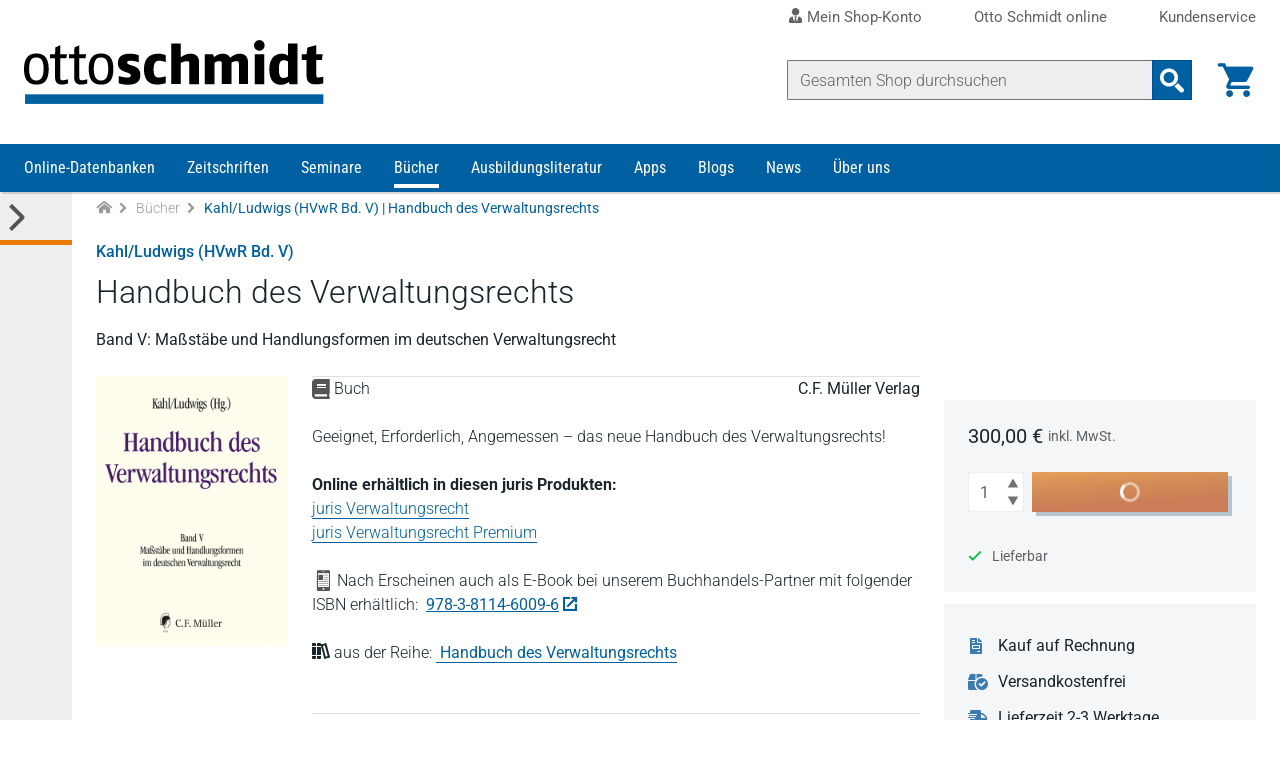

--- FILE ---
content_type: text/html; charset=UTF-8
request_url: https://www.otto-schmidt.de/bucher-loseblattwerke/handbuch-des-verwaltungsrechts-9783811459663
body_size: 19061
content:
<!doctype html>
<html lang="de">
<head>
            <!-- Google Tag Manager -->
        <script>(function(w,d,s,l,i){w[l]=w[l]||[];w[l].push({'gtm.start':
                    new Date().getTime(),event:'gtm.js'});var f=d.getElementsByTagName(s)[0],
                j=d.createElement(s),dl=l!='dataLayer'?'&l='+l:'';j.async=true;j.src=
                'https://www.googletagmanager.com/gtm.js?id='+i+dl;f.parentNode.insertBefore(j,f);
            })(window,document,'script','dataLayer','GTM-WX73RH9');</script>
        <!-- End Google Tag Manager -->
                    <!-- RUMVision -->
        <script>
            window.rumv = window.rumv || function() { (window.rumv.q = window.rumv.q || []).push(arguments) };
            (function(rum, vi,si,on) {
                var s = JSON.parse( sessionStorage.getItem('rumv') || '{"pageviews":0}' ); s.pageviews++;
                if ( s.urls && s.regex && ( s.page = eval('('+s.regex+')')( s.urls, vi.location.pathname ) ) && !s.page.type ) {
                    return sessionStorage.setItem('rumv', JSON.stringify( s ) );
                }

                vi.rumv.storage = s;
                var head = si.querySelector('head'), js = si.createElement('script');
                js.src = 'https://d5yoctgpv4cpx.cloudfront.net/'+rum+'/v4-'+vi.location.hostname+'.js';
                head.appendChild(js);
            })( 'RUM-884F861E88', window, document, 'otto-schmidt.de' );
        </script>
        <!-- End of RUMVision -->
    
    <meta charset="UTF-8">
    <meta http-equiv="X-UA-Compatible" content="IE=edge,chrome=1">
    <meta name="viewport" content="width=device-width">
    <meta name="tdm-reservation" content="1">
    <meta name="tdm-policy" content="https://www.otto-schmidt.de/assets/tdmrep-c195161ce4a33b492f62e2eb5acd1081.json">
    <title>
                    Kahl/Ludwigs (HVwR Bd. V) | Handbuch des Verwaltungsrechts  - C.F. Müller Verlag            </title>
        <meta name="description" content="Geeignet, Erforderlich, Angemessen – das neue Handbuch des Verwaltungsrechts!">
        
<script type="importmap">
{
    "imports": {
        "theme": "/assets/js/theme-2e6f3a23236f025edf91de6600d85c6e.js",
        "/assets/js/components/formInputNumber.js": "/assets/js/components/formInputNumber-666b5d613628ad3950f074b604a949f6.js",
        "/assets/js/components/minicart.js": "/assets/js/components/minicart-8efc8df1379b2de9a816c4ba2501a814.js",
        "product_detail": "/assets/js/product_detail-487644142f0eb77c8ab6771d4b9a46b1.js",
        "/assets/js/components/changeTabs.js": "/assets/js/components/changeTabs-919a006b5b2149a86befa2f0d3a24a97.js",
        "/assets/js/components/productGallery.js": "/assets/js/components/productGallery-cd0c383459fb3f74d43b9f66954bda65.js",
        "/assets/js/components/priceSelectionSync.js": "/assets/js/components/priceSelectionSync-f0a7412841f62a770da8d21794e63192.js",
        "/assets/js/components/seminarAppointmentSync.js": "/assets/js/components/seminarAppointmentSync-0064207603bd3ab7210ad8dd0d4e7765.js",
        "/assets/js/components/infoPopover.js": "/assets/js/components/infoPopover-94a89a07190e1284b65b35b54cf8c30b.js",
        "/assets/js/components/singleJournalSelect.js": "/assets/js/components/singleJournalSelect-9a17335678033c6eb73d71d907dde227.js",
        "/assets/js/components/addToCart.js": "/assets/js/components/addToCart-7f013303401504bb3f0bde4e89e1f399.js",
        "/assets/js/libraries/lightslider/lightslider.js": "/assets/js/libraries/lightslider/lightslider-db151c783a6ce9ccc24f96a892f6991c.js",
        "sentry": "/assets/js/sentry-be7fc230d111796f72657339e02aaea8.js",
        "@sentry/browser": "/assets/vendor/@sentry/browser/browser.index-6f73e471ced027b560c30c40c0f18de8.js",
        "sentryConfig": "/assets/js/sentryConfig-566c5b3a9929b16298bb5e5a56af6a94.js",
        "checkout": "/assets/js/checkout-5e1bdbcae108e30da9ecb9073d7ae219.js",
        "/assets/js/components/checkout-proccess.js": "/assets/js/components/checkout-proccess-13c1b13e68e332ecfcb7b2f567ebc6af.js",
        "/assets/js/components/checkout-address-views.js": "/assets/js/components/checkout-address-views-45382007b4ba0f17002bd6e5d8039d56.js",
        "customer_account": "/assets/js/customer_account-3b324e6b5a84a59e0b7599280337a4ad.js",
        "/assets/js/components/account_address.js": "/assets/js/components/account_address-1ea6a0bd2cf1e3a018e839beb99728f5.js",
        "/assets/js/components/account_password.js": "/assets/js/components/account_password-2d109b78a7670b1ede8ddc513ed56214.js",
        "/assets/js/components/account_email.js": "/assets/js/components/account_email-c69395ddb6bcfb3b4af70206561e14d9.js",
        "jquery": "/assets/vendor/jquery/jquery.index-17f151906f0d33fd08ba595868b9eb54.js",
        "localforage": "/assets/vendor/localforage/localforage.index-d4ba9b76d214896208af60d8ffedbe5d.js",
        "mmenu-light": "/assets/vendor/mmenu-light/mmenu-light.index-362903a95d8ab94a8ba861d076ca8c55.js",
        "@sentry-internal/browser-utils": "/assets/vendor/@sentry-internal/browser-utils/browser-utils.index-8d72468dc12f58d9eb690e5c309f7a6b.js",
        "@sentry-internal/replay": "/assets/vendor/@sentry-internal/replay/replay.index-689a3f0defd74c8f39049499a7e22e31.js",
        "@sentry-internal/feedback": "/assets/vendor/@sentry-internal/feedback/feedback.index-f3d951292295945f581efc4267c05ae7.js",
        "@sentry/core": "/assets/vendor/@sentry/core/core.index-a7b1bdf5d9d6da0567eb1b04ffffe0d8.js",
        "@sentry-internal/replay-canvas": "/assets/vendor/@sentry-internal/replay-canvas/replay-canvas.index-7d0b6f434d7f9728c2a9dbde450627ab.js"
    }
}
</script>
<!-- ES Module Shims: Import maps polyfill for modules browsers without import maps support -->
<script async src="https://ga.jspm.io/npm:es-module-shims@1.10.0/dist/es-module-shims.js"></script>
<link rel="modulepreload" href="/assets/js/theme-2e6f3a23236f025edf91de6600d85c6e.js">
<link rel="modulepreload" href="/assets/js/components/formInputNumber-666b5d613628ad3950f074b604a949f6.js">
<link rel="modulepreload" href="/assets/js/components/minicart-8efc8df1379b2de9a816c4ba2501a814.js">
<link rel="modulepreload" href="/assets/js/product_detail-487644142f0eb77c8ab6771d4b9a46b1.js">
<link rel="modulepreload" href="/assets/js/components/changeTabs-919a006b5b2149a86befa2f0d3a24a97.js">
<link rel="modulepreload" href="/assets/js/components/productGallery-cd0c383459fb3f74d43b9f66954bda65.js">
<link rel="modulepreload" href="/assets/js/components/priceSelectionSync-f0a7412841f62a770da8d21794e63192.js">
<link rel="modulepreload" href="/assets/js/components/seminarAppointmentSync-0064207603bd3ab7210ad8dd0d4e7765.js">
<link rel="modulepreload" href="/assets/js/components/infoPopover-94a89a07190e1284b65b35b54cf8c30b.js">
<link rel="modulepreload" href="/assets/js/components/singleJournalSelect-9a17335678033c6eb73d71d907dde227.js">
<link rel="modulepreload" href="/assets/js/components/addToCart-7f013303401504bb3f0bde4e89e1f399.js">
<link rel="modulepreload" href="/assets/js/libraries/lightslider/lightslider-db151c783a6ce9ccc24f96a892f6991c.js">
<link rel="modulepreload" href="/assets/js/sentry-be7fc230d111796f72657339e02aaea8.js">
<link rel="modulepreload" href="/assets/vendor/@sentry/browser/browser.index-6f73e471ced027b560c30c40c0f18de8.js">
<link rel="modulepreload" href="/assets/js/sentryConfig-566c5b3a9929b16298bb5e5a56af6a94.js">
<script type="module">import 'theme';import 'product_detail';import 'sentry';</script>
    
    <!-- favicon -->
    <link rel="apple-touch-icon" sizes="180x180" href="/assets/favicon/apple-touch-icon-905d27268dbef7dac8efa4f8b599d55b.png">
    <link rel="icon" type="image/png" sizes="32x32" href="/assets/favicon/favicon-32x32-1a7980fd0c947ef37055212a8f8b0c62.png">
    <link rel="icon" type="image/png" sizes="16x16" href="/assets/favicon/favicon-16x16-b56b6ce2e75a9c482c48fe145659ab4c.png">
    <link rel="manifest" href="/assets/favicon/site-5fe0129f42da1ad8c4959517a7ea027b.webmanifest" crossorigin="use-credentials">
    <link rel="mask-icon" href="/assets/favicon/safari-pinned-tab-2d94f9cc3b2f5992372ad09a2a8a2011.svg" color="#0060a1">
    <link rel="shortcut icon" href="/assets/favicon/favicon-152fe747e398f3029ac99194cbae7b3f.ico">
    <meta name="msapplication-TileColor" content="#ffffff">
    <meta name="msapplication-config" content="/assets/favicon/browserconfig-9253e2f4de7b075174df111a5b585dba.xml">
    <meta name="theme-color" content="#81a6d0">
    <!-- END favicon -->
        <link rel="canonical" href="https://www.otto-schmidt.de/handbuch-des-verwaltungsrechts-9783811459663" />
    <meta property="og:url" content="https://www.otto-schmidt.de/handbuch-des-verwaltungsrechts-9783811459663" />
    <meta property="og:title" content="Kahl/Ludwigs (HVwR Bd. V) | Handbuch des Verwaltungsrechts  - C.F. Müller Verlag" />
    <meta property="og:description" content="Geeignet, Erforderlich, Angemessen – das neue Handbuch des Verwaltungsrechts!" />
            <link rel="stylesheet" href="/assets/scss/styles-ac5f7e623ea9a4f066a0675199c53b95.css">
    </head>
<body class="">
        <!-- Google Tag Manager (noscript) -->
    <noscript><iframe src="https://www.googletagmanager.com/ns.html?id=GTM-WX73RH9"
                      height="0" width="0" style="display:none;visibility:hidden"></iframe></noscript>
    <!-- End Google Tag Manager (noscript) -->
                    <div id="page-wrapper" class="wrapper__page">
            <a href="#skip-navigation" class="access__skip-navigation sr-only">Direkt zum Inhalt</a>
            <header class="header__master" role="banner" id="header">
        <div class="service-area">
            <nav class="container-fluid navigation__service" role="navigation" aria-label=”Service bar menu”>
                <ul class="level__1">
                    <li >
                        <a class="top-level-link"
                           href="/shop-konto/dashboard">
                            <i class="icon icon--user-tie" aria-hidden="true"></i>
                            Mein Shop-Konto
                        </a>
                        <button
                            class="toggle-submenu"
                            aria-label="Toggle Konto Submenu"
                            type="button">
                            <i class="icon icon--arrow_down" aria-hidden="true"></i>
                        </button>
                        <ul class="level__2">
                                                            <li>
                                    <button
                                        class="app-toggle-login app-form__os-shop"
                                        title="Als registrierter Benutzer anmelden"
                                        type="button">
                                        <i class="icon icon--login" aria-hidden="true"></i>
                                        Anmelden
                                    </button>
                                </li>
                                <li>
                                    <a href="/registrierung"
                                       title="Sich als neuer Benutzer bei Otto Schmidt anmelden"
                                       aria-label="Sich als neuer Benutzer bei Otto Schmidt anmelden">
                                        <i class="icon icon--forward" aria-hidden="true"></i>
                                        Neu registrieren
                                    </a>
                                </li>
                                <li><a href="/passwort-vergessen"
                                       title="Passwort zurücksetzen"
                                       aria-label="Passwort zurücksetzen">
                                        <i class="icon icon--forward" aria-hidden="true"></i>
                                        Passwort vergessen?
                                    </a>
                                </li>
                                                    </ul>
                    </li>
                    <li>
                        <a class="top-level-link"
                           href="https://anmeldung.otto-schmidt.de/codes/login-recherche/login-recherche.jsp"
                           rel="noreferrer">
                            Otto Schmidt online
                        </a>
                        <button
                            class="toggle-submenu"
                            aria-label="Toggle Otto Schmidt online Submenu"
                            type="button">
                            <i class="icon icon--arrow_down" aria-hidden="true"></i>
                        </button>
                        <ul class="level__2">
                            <li>
                                <a href="https://anmeldung.otto-schmidt.de/codes/login-recherche/login-recherche.jsp"
                                   title="Als registrierter Benutzer bei Otto Schmidt online anmelden"
                                   aria-label="Als registrierter Benutzer bei Otto Schmidt online anmelden"
                                   rel="noreferrer">
                                    <i class="icon icon--forward" aria-hidden="true"></i>
                                    Login</a>
                            </li>
                            <li>
                                <a href="https://anmeldung.otto-schmidt.de/codes#tabs-1"
                                   title="Sich als neuer Benutzer bei Otto Schmidt online registrieren"
                                   aria-label="Sich als neuer Benutzer bei Otto Schmidt online registrieren"
                                   rel="noreferrer">
                                    <i class="icon icon--forward" aria-hidden="true"></i>
                                    Neu registrieren</a>
                            </li>
                            <li>
                                <a href="https://anmeldung.otto-schmidt.de/codes#profile"
                                   title="Inhalte verlängern / erweitern bei Otto Schmidt online"
                                   aria-label="Inhalte verlängern / erweitern bei Otto Schmidt online"
                                   rel="noreferrer">
                                    <i class="icon icon--forward" aria-hidden="true"></i>
                                    Zugang verlängern und erweitern</a>
                            </li>
                            <li>
                                <a href="https://anmeldung.otto-schmidt.de/codes/pwreset.jsp"
                                   title="Passwort zurücksetzen auf Otto Schmidt online"
                                   aria-label="Passwort zurücksetzen auf Otto Schmidt online">
                                    <i class="icon icon--forward" aria-hidden="true"></i>
                                    Passwort vergessen?</a>
                            </li>
                            <li>
                                <a href="https://anmeldung.otto-schmidt.de/codes/chpass.jsp"
                                   title="Passwort ändern auf Otto Schmidt online"
                                   aria-label="Passwort ändern auf Otto Schmidt online">
                                    <i class="icon icon--forward" aria-hidden="true"></i>
                                    Passwort ändern</a>
                            </li>
                            <li>
                                <a href="/15fao">
                                    <i class="icon icon--forward" aria-hidden="true"></i>
                                    Selbststudium § 15 FAO</a>
                            </li>
                        </ul>
                    </li>
                    <li><a class="top-level-link" href="/kontakt">Kundenservice</a></li>
                </ul>
            </nav>
        </div>
        <div class="container-fluid container-header">
            <div class="logo">
    <a href="/"><img decoding="async" alt="Startseite Verlag Dr. Otto Schmidt" width="100" height="22" src="/assets/images/logo_ottoschmidt-3d1a329d0893a75ea7611542b2b800c2.svg"></a>
</div>


            <div class="shop-interface-elements">
                                    
<script type="module" src="/assets/js/product_search-be177d5609109830a64aa22d9ffdd52a.js"></script>

<form action=/suche >
    <div class="input-group">
        <input type="search" name="query" class="app_product-search form-control search" autocomplete="off" placeholder="Gesamten Shop durchsuchen" aria-label="Suche" value="">
        
    <div class="app_suggestions product_search_suggest__container d-none"></div>

        <div class="input-group-append">
            <button class="btn btn-search-input" type="submit" aria-label="Suchanfrage absenden">
                <i class="icon icon--search_2"></i>
            </button>
        </div>
    </div>
</form>

                                                    <div class="minicart">
                        <a class="minicart__cart-link" title="Zur Übersicht des Warenkorbs" href="/warenkorb" aria-label="Warenkorb">
                            <i class="icon icon--shopping_cart" aria-hidden="true"></i>
                            <span class="mobile-header__link--label">Warenkorb</span>
                        </a>
                        
    <span id="cart-count" class="count d-none"></span>
    <div id="minicart" class="minicart__container d-none"></div>


                    </div>
                                                    <button
                        class="app-toggle-login mobile-header__link"
                        type="button">
                        <i class="icon icon--login" aria-hidden="true"></i>
                        <span class="mobile-header__link--label">Login</span>
                    </button>
                                <div class="mobile-header__link mobile-menu">
                    <button
                        class="hamburger"
                        aria-controls="main-navigation"
                        type="button"
                        aria-label="Menü öffnen">
                        <span></span>
                        <span></span>
                        <span></span>
                        <span></span>
                    </button>
                    <span class="mobile-header__link--label">Menü</span>
                </div>
            </div>
        </div>

        <div class="container-fluid container-search__mobile searchbar__mobile">
            
<script type="module" src="/assets/js/product_search-be177d5609109830a64aa22d9ffdd52a.js"></script>

<form action=/suche >
    <div class="input-group">
        <input type="search" name="query" class="app_product-search form-control search" autocomplete="off" placeholder="Gesamten Shop durchsuchen" aria-label="Suche" value="">
        
    <div class="app_suggestions product_search_suggest__container d-none"></div>

        <div class="input-group-append">
            <button class="btn btn-search-input" type="submit" aria-label="Suchanfrage absenden">
                <i class="icon icon--search_2"></i>
            </button>
        </div>
    </div>
</form>

        </div>

                    <div class="app-login-overlay page-overlay" style="display: none;">
                <div class="login-window">
                    <button type="button" aria-label="Login Dialog schließen" class="close"><i class="icon icon--close app-toggle-login" aria-hidden="true"></i></button>
<div class="login-window__row login-message">
    <p>Das Login für unsere Datenbank Otto Schmidt online erreichen Sie über den folgenden Link:
        <a rel="noreferrer" href="https://anmeldung.otto-schmidt.de/codes/login-recherche/login-recherche.jsp" title="Als registrierter Benutzer bei Otto Schmidt online anmelden">Otto&nbsp;Schmidt&nbsp;online</a>.
    </p>
    <p class="small"><strong>Info:</strong> Die Zugangsdaten für den Shop und Otto Schmidt online sind unterschiedlich.</p>
</div>
<div class="login-window__row login-form" >
    <h3>Shop-Anmeldung</h3>
    <form action="/login" method="post">
    <div class="form-group">
        <label class="required" for="login_form_email">
            E-Mail
            <input name="email"
                   id="login_form_email"
                   class="form-control"
                   type="email"
                   placeholder="E-Mail"
                   required="required"
                   value=""
            >
        </label>
    </div>
    <div class="form-group">
        <label class="required" for="login_form_password">
            Ihr Passwort für den Shop
            <input name="password"
                   id="login_form_password"
                   class="form-control app_password-field"
                   type="password"
                   placeholder="Passwort"
                   required="required"
            >
        </label>
    </div>
    <input type="hidden" name="_csrf_token" value="70c40aea0f115.LF_f71S47zrGyeWMPVUkTyK47FO26srLVSFfSFGi-d0.VW_v3CPrqw-HkJXPTQpwGGP9iwLjrZ2-I2U7Lyfuy59-D7ahO9S3C7e9jg">
    <input type="hidden" name="back_to_referer" value="1" >
    <div class="form-group ">
        <button class="btn btn-primary submit" type="submit">Anmelden</button>
    </div>
    <a class="small password-link" href="/passwort-vergessen" title="Passwort zurücksetzen">Passwort vergessen?</a>
</form>

</div>
<div class="login-window__row registration-link">
    <h5>Neu bei Otto Schmidt?</h5>
    <p>Wenn Sie in unserem Shop ein Benutzerkonto einrichten, werden Sie schneller durch den Bestellvorgang geführt und können mehrere Versandadressen speichern.</p>
    <a class="btn btn-light" href="/registrierung" title="Als Kunde registrieren" >Benutzerkonto anlegen</a><br>
</div>

                </div>
            </div>
        
        <div class="navigation__main--wrapper">
    <nav id="main-navigation" class="navigation__main container-fluid" role="navigation" aria-label="Main menu">
            <ul class="level__1">
                                <li class=" has-submenu">
                                <a href="/online" aria-label="Online-Datenbanken">Online-Datenbanken</a>
                                                                                        <ul class="level__2">
                                <li class="">
                                <a href="/online/arbeitsrecht" aria-label=" Online-Datenbanken Arbeitsrecht">Arbeitsrecht</a>
                            </li>
                                <li class="">
                                <a href="/online/familienrecht" aria-label=" Online-Datenbanken Familienrecht">Familienrecht</a>
                            </li>
                                <li class="">
                                <a href="/online/finance-accounting" aria-label=" Online-Datenbanken Finance | Accounting">Finance | Accounting</a>
                            </li>
                                <li class="">
                                <a href="/online/insolvenzrecht" aria-label=" Online-Datenbanken Insolvenzrecht">Insolvenzrecht</a>
                            </li>
                                <li class="">
                                <a href="/online/it-recht" aria-label=" Online-Datenbanken IT-Recht | Medienrecht">IT-Recht | Medienrecht</a>
                            </li>
                                <li class="">
                                <a href="/online/mietrecht" aria-label=" Online-Datenbanken Mietrecht">Mietrecht</a>
                            </li>
                                <li class=" has-submenu">
                                <a href="/online/steuerrecht" aria-label=" Online-Datenbanken Steuerrecht">Steuerrecht</a>
                                                                                        <ul class="level__3">
                                <li class="">
                                <a href="/online/steuerrecht/ao_fgo_steuerstrafrecht" aria-label=" Online-Datenbanken Steuerrecht AO | FGO | Steuerstrafrecht">AO | FGO | Steuerstrafrecht</a>
                            </li>
                                <li class="">
                                <a href="/online/steuerrecht/bilanzsteuerrecht" aria-label=" Online-Datenbanken Steuerrecht Bilanzsteuerrecht">Bilanzsteuerrecht</a>
                            </li>
                                <li class="">
                                <a href="/online/steuerrecht/erbschaftsteuerrecht" aria-label=" Online-Datenbanken Steuerrecht Erbschaftsteuerrecht">Erbschaftsteuerrecht</a>
                            </li>
                                <li class="">
                                <a href="/online/steuerrecht/ertragsteuerrecht" aria-label=" Online-Datenbanken Steuerrecht Ertragsteuerrecht">Ertragsteuerrecht</a>
                            </li>
                                <li class="">
                                <a href="/online/steuerrecht/internationales_steuerrecht" aria-label=" Online-Datenbanken Steuerrecht Internationales Steuerrecht">Internationales Steuerrecht</a>
                            </li>
                                <li class="">
                                <a href="/online/steuerrecht/umsatzsteuerrecht" aria-label=" Online-Datenbanken Steuerrecht Umsatzsteuerrecht">Umsatzsteuerrecht</a>
                            </li>
                                <li class="">
                                <a href="/online/steuerrecht/steuerrecht_und_gesellschaftsrecht" aria-label=" Online-Datenbanken Steuerrecht Steuerrecht und Gesellschaftsrecht">Steuerrecht und Gesellschaftsrecht</a>
                            </li>
            </ul>

                                                </li>
                                <li class="">
                                <a href="/online/strafrecht" aria-label=" Online-Datenbanken Strafrecht">Strafrecht</a>
                            </li>
                                <li class="">
                                <a href="/online/versicherungsrecht" aria-label=" Online-Datenbanken Versicherungsrecht">Versicherungsrecht</a>
                            </li>
                                <li class="">
                                <a href="/online/wirtschaftsrecht-gesellschaftsrecht" aria-label=" Online-Datenbanken Wirtschaftsrecht | Gesellschaftsrecht">Wirtschaftsrecht | Gesellschaftsrecht</a>
                            </li>
                                <li class="">
                                <a href="/online/zivilrecht" aria-label=" Online-Datenbanken Zivilrecht">Zivilrecht</a>
                            </li>
                                <li class="">
                                <a href="/online/otto-schmidt-online" aria-label=" Online-Datenbanken Otto Schmidt online - Alle Module">Otto Schmidt online - Alle Module</a>
                            </li>
                                <li class="">
                                <a href="/online/otto-schmidt-answers" aria-label=" Online-Datenbanken Otto Schmidt Answers">Otto Schmidt Answers</a>
                            </li>
                                <li class="">
                                <a href="/online/cf-mueller-alle-module" aria-label=" Online-Datenbanken C.F. Müller - Alle Module">C.F. Müller - Alle Module</a>
                            </li>
                                <li class="">
                                <a href="/online/faq-antworten-auf-ihre-fragen" aria-label=" Online-Datenbanken FAQ - Antworten auf Ihre Fragen">FAQ - Antworten auf Ihre Fragen</a>
                            </li>
                                <li class="">
                                <a href="/online/infos-zu-freischaltcodes" aria-label=" Online-Datenbanken Freischaltcodes - Infos zur Registrierung">Freischaltcodes - Infos zur Registrierung</a>
                            </li>
                                <li class="">
                                <a href="/online/juris-module" aria-label=" Online-Datenbanken juris Produkte">juris Produkte</a>
                            </li>
                                <li class="">
                                <a href="/online/berechnungsprogramme" aria-label=" Online-Datenbanken Berechnungsprogramme">Berechnungsprogramme</a>
                            </li>
                                <li class="">
                                <a href="/online/kanzleimarketing" aria-label=" Online-Datenbanken Kanzleimarketing">Kanzleimarketing</a>
                            </li>
            </ul>

                                                </li>
                                <li class=" has-submenu">
                                <a href="/zeitschriften" aria-label="Zeitschriften">Zeitschriften</a>
                                                                                        <ul class="level__2">
                                <li class="">
                                <a href="/zeitschriften/arbeits-und-sozialrecht" aria-label=" Zeitschriften Arbeitsrecht | Sozialrecht">Arbeitsrecht | Sozialrecht</a>
                            </li>
                                <li class="">
                                <a href="/zeitschriften/freie-berufe" aria-label=" Zeitschriften Freie Berufe">Freie Berufe</a>
                            </li>
                                <li class="">
                                <a href="/zeitschriften/it-recht" aria-label=" Zeitschriften IT-Recht">IT-Recht</a>
                            </li>
                                <li class="">
                                <a href="/zeitschriften/steuerrecht" aria-label=" Zeitschriften Steuerrecht">Steuerrecht</a>
                            </li>
                                <li class="">
                                <a href="/zeitschriften/strafrecht" aria-label=" Zeitschriften Strafrecht">Strafrecht</a>
                            </li>
                                <li class="">
                                <a href="/zeitschriften/unternehmens-und-gesellschaftsrecht" aria-label=" Zeitschriften Unternehmensrecht | Gesellschaftsrecht">Unternehmensrecht | Gesellschaftsrecht</a>
                            </li>
                                <li class="">
                                <a href="/zeitschriften/versicherungsrecht" aria-label=" Zeitschriften Versicherungsrecht">Versicherungsrecht</a>
                            </li>
                                <li class="">
                                <a href="/zeitschriften/wirtschaftsrecht" aria-label=" Zeitschriften Wirtschaftsrecht">Wirtschaftsrecht</a>
                            </li>
                                <li class="">
                                <a href="/zeitschriften/zivil-und-zivilverfahrensrecht" aria-label=" Zeitschriften Zivilrecht | Zivilverfahrensrecht">Zivilrecht | Zivilverfahrensrecht</a>
                            </li>
                                <li class="">
                                <a href="/zeitschriften/app" aria-label=" Zeitschriften Zeitschriften App">Zeitschriften App</a>
                            </li>
                                <li class="">
                                <a href="/15fao" aria-label=" Zeitschriften Fortbildung § 15 FAO">Fortbildung § 15 FAO</a>
                            </li>
            </ul>

                                                </li>
                                <li class=" has-submenu">
                                <a href="/seminare" aria-label="Seminare">Seminare</a>
                                                                                        <ul class="level__2">
                                <li class="">
                                <a href="/seminare/seminare-arbeitsrecht" aria-label=" Seminare Arbeitsrecht">Arbeitsrecht</a>
                            </li>
                                <li class="">
                                <a href="/seminare/seminare-erbrecht-unternehmensnachfolge" aria-label=" Seminare Erbrecht | Unternehmensnachfolge">Erbrecht | Unternehmensnachfolge</a>
                            </li>
                                <li class="">
                                <a href="/seminare/seminare-familienrecht" aria-label=" Seminare Familienrecht">Familienrecht</a>
                            </li>
                                <li class="">
                                <a href="/seminare/ausbildung-mediation" aria-label=" Seminare Konfliktmanagement | Mediation">Konfliktmanagement | Mediation</a>
                            </li>
                                <li class="">
                                <a href="/seminare/seminare-it-recht-datenschutz" aria-label=" Seminare IT-Recht | Datenschutz">IT-Recht | Datenschutz</a>
                            </li>
                                <li class="">
                                <a href="/seminare/seminare-steuerrecht" aria-label=" Seminare Steuerrecht">Steuerrecht</a>
                            </li>
                                <li class="">
                                <a href="/seminare/unternehmens-u-gesellschaftsrecht" aria-label=" Seminare Unternehmensrecht | Gesellschaftsrecht">Unternehmensrecht | Gesellschaftsrecht</a>
                            </li>
                                <li class="">
                                <a href="/seminare/seminare-wirtschaftsrecht" aria-label=" Seminare Wirtschaftsrecht">Wirtschaftsrecht</a>
                            </li>
                                <li class="">
                                <a href="/seminare/koelner-tage" aria-label=" Seminare Kölner Tage">Kölner Tage</a>
                            </li>
                                <li class="">
                                <a href="/seminare/webinar-aufzeichnungen" aria-label=" Seminare Webinar-Aufzeichnungen">Webinar-Aufzeichnungen</a>
                            </li>
                                <li class="">
                                <a href="/seminare/fachanwaltslehrgaenge" aria-label=" Seminare Fachanwaltslehrgänge">Fachanwaltslehrgänge</a>
                            </li>
                                <li class="">
                                <a href="/seminare/fachberaterlehrgaenge" aria-label=" Seminare Fachberaterlehrgänge">Fachberaterlehrgänge</a>
                            </li>
                                <li class="">
                                <a href="/seminare/zertifizierungslehrgaenge" aria-label=" Seminare Zertifizierungslehrgänge">Zertifizierungslehrgänge</a>
                            </li>
                                <li class="">
                                <a href="/seminare/app" aria-label=" Seminare Seminare App">Seminare App</a>
                            </li>
                                <li class="">
                                <a href="/seminare/fortbildungen-15fao" aria-label=" Seminare Fortbildungen nach § 15 FAO">Fortbildungen nach § 15 FAO</a>
                            </li>
                                <li class=" has-submenu">
                                <a href="/podcast" aria-label=" Seminare Podcast">Podcast</a>
                                                                                        <ul class="level__3">
                                <li class="">
                                <a href="/podcast/datenschutzrecht" aria-label=" Seminare Podcast Datenschutzrecht">Datenschutzrecht</a>
                            </li>
            </ul>

                                                </li>
            </ul>

                                                </li>
                                <li class="active has-submenu">
                                <a href="/bucher-loseblattwerke" aria-label="Bücher">Bücher</a>
                                                                                        <ul class="level__2">
                                <li class=" has-submenu">
                                <a href="/bucher-loseblattwerke/arbeits-und-sozialrecht" aria-label=" Bücher Arbeitsrecht | Sozialrecht ">Arbeitsrecht | Sozialrecht </a>
                                                                                        <ul class="level__3">
                                <li class="">
                                <a href="/bucher-loseblattwerke/arbeits-und-sozialrecht/arbeitsrecht" aria-label=" Bücher Arbeitsrecht | Sozialrecht  Arbeitsrecht (Gesamtdarstellungen)">Arbeitsrecht (Gesamtdarstellungen)</a>
                            </li>
                                <li class="">
                                <a href="/bucher-loseblattwerke/arbeits-und-sozialrecht/sonstiges-arbeitsrecht" aria-label=" Bücher Arbeitsrecht | Sozialrecht  Arbeitsrecht, Sozialrecht (Sonstiges)">Arbeitsrecht, Sozialrecht (Sonstiges)</a>
                            </li>
                                <li class="">
                                <a href="/bucher-loseblattwerke/arbeits-und-sozialrecht/betriebliche-alterversorgung" aria-label=" Bücher Arbeitsrecht | Sozialrecht  Betriebliche Altersversorgung">Betriebliche Altersversorgung</a>
                            </li>
                                <li class="">
                                <a href="/bucher-loseblattwerke/arbeits-und-sozialrecht/individualarbeitsrecht" aria-label=" Bücher Arbeitsrecht | Sozialrecht  Individualarbeitsrecht">Individualarbeitsrecht</a>
                            </li>
                                <li class="">
                                <a href="/bucher-loseblattwerke/arbeits-und-sozialrecht/intern-europaisches-recht-arb-sozr" aria-label=" Bücher Arbeitsrecht | Sozialrecht  Internationales / Europäisches Arbeitsrecht">Internationales / Europäisches Arbeitsrecht</a>
                            </li>
                                <li class="">
                                <a href="/bucher-loseblattwerke/arbeits-und-sozialrecht/kollektivarbeitsrecht" aria-label=" Bücher Arbeitsrecht | Sozialrecht  Kollektivarbeitsrecht">Kollektivarbeitsrecht</a>
                            </li>
                                <li class="">
                                <a href="/bucher-loseblattwerke/arbeits-und-sozialrecht/sozialrecht_gesamtdarstellungen" aria-label=" Bücher Arbeitsrecht | Sozialrecht  Sozialrecht (Gesamtdarstellungen)">Sozialrecht (Gesamtdarstellungen)</a>
                            </li>
                                <li class="">
                                <a href="/bucher-loseblattwerke/arbeits-und-sozialrecht/sozialversicherungsrecht-im-sgb" aria-label=" Bücher Arbeitsrecht | Sozialrecht  Sozialversicherungsrecht">Sozialversicherungsrecht</a>
                            </li>
                                <li class="">
                                <a href="/bucher-loseblattwerke/arbeits-und-sozialrecht/verfahrensrecht" aria-label=" Bücher Arbeitsrecht | Sozialrecht  Verfahrensrecht">Verfahrensrecht</a>
                            </li>
            </ul>

                                                </li>
                                <li class=" has-submenu">
                                <a href="/bucher-loseblattwerke/bank-und-kapitalmarktrecht" aria-label=" Bücher Bankrecht und Kapitalmarktrecht">Bankrecht und Kapitalmarktrecht</a>
                                                                                        <ul class="level__3">
                                <li class="">
                                <a href="/bucher-loseblattwerke/bank-und-kapitalmarktrecht/bankrecht-kapitalmarktrecht" aria-label=" Bücher Bankrecht und Kapitalmarktrecht Bankrecht / Kapitalmarktrecht">Bankrecht / Kapitalmarktrecht</a>
                            </li>
                                <li class="">
                                <a href="/bucher-loseblattwerke/bank-und-kapitalmarktrecht/leasing" aria-label=" Bücher Bankrecht und Kapitalmarktrecht Leasing">Leasing</a>
                            </li>
            </ul>

                                                </li>
                                <li class=" has-submenu">
                                <a href="/bucher-loseblattwerke/familienrecht" aria-label=" Bücher Familienrecht">Familienrecht</a>
                                                                                        <ul class="level__3">
                                <li class="">
                                <a href="/bucher-loseblattwerke/familienrecht/betreuung-unterbringung" aria-label=" Bücher Familienrecht Betreuung, Unterbringung">Betreuung, Unterbringung</a>
                            </li>
                                <li class="">
                                <a href="/bucher-loseblattwerke/familienrecht/familienrecht-sonstiges" aria-label=" Bücher Familienrecht Familienrecht (Sonstiges)">Familienrecht (Sonstiges)</a>
                            </li>
                                <li class="">
                                <a href="/bucher-loseblattwerke/familienrecht/familienverfahrensrecht" aria-label=" Bücher Familienrecht Familienverfahrensrecht">Familienverfahrensrecht</a>
                            </li>
            </ul>

                                                </li>
                                <li class=" has-submenu">
                                <a href="/bucher-loseblattwerke/gesellschaftsrecht" aria-label=" Bücher Gesellschaftsrecht">Gesellschaftsrecht</a>
                                                                                        <ul class="level__3">
                                <li class="">
                                <a href="/bucher-loseblattwerke/gesellschaftsrecht/aktienrecht" aria-label=" Bücher Gesellschaftsrecht Aktienrecht">Aktienrecht</a>
                            </li>
                                <li class="">
                                <a href="/bucher-loseblattwerke/gesellschaftsrecht/allgemeines-gesellschaftsrecht" aria-label=" Bücher Gesellschaftsrecht Gesellschaftsrecht (Allgemeines)">Gesellschaftsrecht (Allgemeines)</a>
                            </li>
                                <li class="">
                                <a href="/bucher-loseblattwerke/gesellschaftsrecht/sonstiges-gesellschaftsrecht" aria-label=" Bücher Gesellschaftsrecht Gesellschaftsrecht (Sonstiges)">Gesellschaftsrecht (Sonstiges)</a>
                            </li>
                                <li class="">
                                <a href="/bucher-loseblattwerke/gesellschaftsrecht/gmbh-co-kg" aria-label=" Bücher Gesellschaftsrecht GmbH &amp; Co. KG">GmbH &amp; Co. KG</a>
                            </li>
                                <li class="">
                                <a href="/bucher-loseblattwerke/gesellschaftsrecht/gmbh-recht" aria-label=" Bücher Gesellschaftsrecht GmbH-Recht">GmbH-Recht</a>
                            </li>
                                <li class="">
                                <a href="/bucher-loseblattwerke/gesellschaftsrecht/internationales-europaisches-gesellschaftsrecht" aria-label=" Bücher Gesellschaftsrecht Internationales / Europäisches Gesellschaftsrecht">Internationales / Europäisches Gesellschaftsrecht</a>
                            </li>
                                <li class="">
                                <a href="/bucher-loseblattwerke/gesellschaftsrecht/konzernrecht" aria-label=" Bücher Gesellschaftsrecht Konzernrecht">Konzernrecht</a>
                            </li>
                                <li class="">
                                <a href="/bucher-loseblattwerke/gesellschaftsrecht/rechnungslegung-und-wirtschaftsprufung" aria-label=" Bücher Gesellschaftsrecht Rechnungslegung und Wirtschaftsprüfung">Rechnungslegung und Wirtschaftsprüfung</a>
                            </li>
                                <li class="">
                                <a href="/bucher-loseblattwerke/gesellschaftsrecht/personengesellschaftsrecht" aria-label=" Bücher Gesellschaftsrecht Personengesellschaftsrecht">Personengesellschaftsrecht</a>
                            </li>
                                <li class="">
                                <a href="/bucher-loseblattwerke/gesellschaftsrecht/umwandlungsrecht" aria-label=" Bücher Gesellschaftsrecht Umwandlungsrecht">Umwandlungsrecht</a>
                            </li>
            </ul>

                                                </li>
                                <li class=" has-submenu">
                                <a href="/bucher-loseblattwerke/handels-recht-wirtschaftsrecht" aria-label=" Bücher Handelsrecht | Wirtschaftsrecht">Handelsrecht | Wirtschaftsrecht</a>
                                                                                        <ul class="level__3">
                                <li class="">
                                <a href="/bucher-loseblattwerke/handelsrecht-wirtschaftsrecht/aussenwirtschaftsrecht" aria-label=" Bücher Handelsrecht | Wirtschaftsrecht Außenwirtschaftsrecht">Außenwirtschaftsrecht</a>
                            </li>
                                <li class="">
                                <a href="/bucher-loseblattwerke/handelsrecht-wirtschaftsrecht/bilanzrecht" aria-label=" Bücher Handelsrecht | Wirtschaftsrecht Bilanzrecht">Bilanzrecht</a>
                            </li>
                                <li class="">
                                <a href="/bucher-loseblattwerke/handelsrecht-wirtschaftsrecht/compliance" aria-label=" Bücher Handelsrecht | Wirtschaftsrecht Compliance">Compliance</a>
                            </li>
                                <li class="">
                                <a href="/bucher-loseblattwerke/handelsrecht-wirtschaftsrecht/gewerblicher-rechtsschutz" aria-label=" Bücher Handelsrecht | Wirtschaftsrecht Gewerblicher Rechtsschutz">Gewerblicher Rechtsschutz</a>
                            </li>
                                <li class="">
                                <a href="/bucher-loseblattwerke/handelsrecht-wirtschaftsrecht/handelsrecht" aria-label=" Bücher Handelsrecht | Wirtschaftsrecht Handelsrecht">Handelsrecht</a>
                            </li>
                                <li class="">
                                <a href="/bucher-loseblattwerke/wirtschaftsrecht/intern-europaisches-recht-wirtschaftsr" aria-label=" Bücher Handelsrecht | Wirtschaftsrecht Internationales / Europäisches Wirtschaftsrecht">Internationales / Europäisches Wirtschaftsrecht</a>
                            </li>
                                <li class="">
                                <a href="/bucher-loseblattwerke/wirtschaftsrecht/kartellrecht" aria-label=" Bücher Handelsrecht | Wirtschaftsrecht Kartellrecht">Kartellrecht</a>
                            </li>
                                <li class="">
                                <a href="/bucher-loseblattwerke/handelsrecht-wirtschaftsrecht/mergers-acquisitions" aria-label=" Bücher Handelsrecht | Wirtschaftsrecht M &amp; A - Mergers &amp; Acquisitions">M &amp; A - Mergers &amp; Acquisitions</a>
                            </li>
                                <li class="">
                                <a href="/bucher-loseblattwerke/handelsrecht-wirtschaftsrecht/urheberrecht" aria-label=" Bücher Handelsrecht | Wirtschaftsrecht Urheberrecht">Urheberrecht</a>
                            </li>
                                <li class="">
                                <a href="/bucher-loseblattwerke/handelsrecht-wirtschaftsrecht/wettbewerbsrecht" aria-label=" Bücher Handelsrecht | Wirtschaftsrecht Wettbewerbsrecht">Wettbewerbsrecht</a>
                            </li>
                                <li class="">
                                <a href="/bucher-loseblattwerke/wirtschaftsrecht/allgemeines-wirtschaftsrecht" aria-label=" Bücher Handelsrecht | Wirtschaftsrecht Wirtschaftsrecht (Allgemeines)">Wirtschaftsrecht (Allgemeines)</a>
                            </li>
                                <li class="">
                                <a href="/bucher-loseblattwerke/wirtschaftsrecht/sonstiges-wirtschaftsrecht" aria-label=" Bücher Handelsrecht | Wirtschaftsrecht Wirtschaftsrecht (Sonstiges)">Wirtschaftsrecht (Sonstiges)</a>
                            </li>
            </ul>

                                                </li>
                                <li class=" has-submenu">
                                <a href="/bucher-loseblattwerke/insolvenz-und-sanierung" aria-label=" Bücher Insolvenz und Sanierung">Insolvenz und Sanierung</a>
                                                                                        <ul class="level__3">
                                <li class="">
                                <a href="/bucher-loseblattwerke/insolvenz-sanierung/insolvenzrecht" aria-label=" Bücher Insolvenz und Sanierung Insolvenzrecht">Insolvenzrecht</a>
                            </li>
                                <li class="">
                                <a href="/bucher-loseblattwerke/insolvenz-sanierung/sanierung" aria-label=" Bücher Insolvenz und Sanierung Sanierung">Sanierung</a>
                            </li>
            </ul>

                                                </li>
                                <li class=" has-submenu">
                                <a href="/bucher-loseblattwerke/it-recht-medienrecht" aria-label=" Bücher IT-Recht | Medienrecht">IT-Recht | Medienrecht</a>
                                                                                        <ul class="level__3">
                                <li class="">
                                <a href="/bucher-loseblattwerke/it-recht-medienrecht/datenschutzrecht" aria-label=" Bücher IT-Recht | Medienrecht Datenschutzrecht">Datenschutzrecht</a>
                            </li>
                                <li class="">
                                <a href="/bucher-loseblattwerke/it-recht-medienrecht/internetrecht" aria-label=" Bücher IT-Recht | Medienrecht Internetrecht">Internetrecht</a>
                            </li>
                                <li class="">
                                <a href="/bucher-loseblattwerke/it-recht-medienrecht/sonstiges-it-recht-medienrecht" aria-label=" Bücher IT-Recht | Medienrecht IT-Recht, Medienrecht (Sonstiges)">IT-Recht, Medienrecht (Sonstiges)</a>
                            </li>
                                <li class="">
                                <a href="/bucher-loseblattwerke/it-recht-medienrecht/it-vertragsrecht" aria-label=" Bücher IT-Recht | Medienrecht IT-Vertragsrecht">IT-Vertragsrecht</a>
                            </li>
                                <li class="">
                                <a href="/bucher-loseblattwerke/it-recht-medienrecht/presserecht" aria-label=" Bücher IT-Recht | Medienrecht Presserecht">Presserecht</a>
                            </li>
                                <li class="">
                                <a href="/bucher-loseblattwerke/it-recht-medienrecht/telekommunikationsrecht" aria-label=" Bücher IT-Recht | Medienrecht Telekommunikationsrecht">Telekommunikationsrecht</a>
                            </li>
            </ul>

                                                </li>
                                <li class=" has-submenu">
                                <a href="/bucher-loseblattwerke/medizinrecht" aria-label=" Bücher Medizinrecht">Medizinrecht</a>
                                                                                        <ul class="level__3">
                                <li class="">
                                <a href="/bucher-loseblattwerke/medizinrecht/arzthaftungsrecht" aria-label=" Bücher Medizinrecht Arzthaftungsrecht">Arzthaftungsrecht</a>
                            </li>
                                <li class="">
                                <a href="/bucher-loseblattwerke/medizinrecht/medizinrecht" aria-label=" Bücher Medizinrecht Medizinrecht">Medizinrecht</a>
                            </li>
                                <li class="">
                                <a href="/bucher-loseblattwerke/medizinrecht/zulassungsrecht" aria-label=" Bücher Medizinrecht Zulassungsrecht">Zulassungsrecht</a>
                            </li>
            </ul>

                                                </li>
                                <li class=" has-submenu">
                                <a href="/bucher-loseblattwerke/oeffentliches-recht" aria-label=" Bücher Öffentliches Recht">Öffentliches Recht</a>
                                                                                        <ul class="level__3">
                                <li class="">
                                <a href="/bucher-loseblattwerke/offentliches-recht/allgemeines-offentliches-recht" aria-label=" Bücher Öffentliches Recht Allgemeines ">Allgemeines </a>
                            </li>
                                <li class="">
                                <a href="/bucher-loseblattwerke/oeffentliches-recht/allgemeines-verwaltungsrecht" aria-label=" Bücher Öffentliches Recht Allgemeines Verwaltungsrecht">Allgemeines Verwaltungsrecht</a>
                            </li>
                                <li class="">
                                <a href="/bucher-loseblattwerke/oeffentliches-recht/auslaenderrecht-aufenthaltsrecht-asylrecht" aria-label=" Bücher Öffentliches Recht Ausländerrecht | Aufenthaltsrecht | Asylrecht">Ausländerrecht | Aufenthaltsrecht | Asylrecht</a>
                            </li>
                                <li class="">
                                <a href="/bucher-loseblattwerke/offentliches-recht/baurecht" aria-label=" Bücher Öffentliches Recht Baurecht">Baurecht</a>
                            </li>
                                <li class="">
                                <a href="/bucher-loseblattwerke/offentliches-recht/beamtenrecht" aria-label=" Bücher Öffentliches Recht Beamtenrecht">Beamtenrecht</a>
                            </li>
                                <li class="">
                                <a href="/bucher-loseblattwerke/offentliches-recht/energierecht" aria-label=" Bücher Öffentliches Recht Energierecht">Energierecht</a>
                            </li>
                                <li class="">
                                <a href="/bucher-loseblattwerke/offentliches-recht/grundrechte-menschenrechte" aria-label=" Bücher Öffentliches Recht Grundrechte | Menschenrechte">Grundrechte | Menschenrechte</a>
                            </li>
                                <li class="">
                                <a href="/bucher-loseblattwerke/offentliches-recht/hochschulrecht" aria-label=" Bücher Öffentliches Recht Hochschulrecht">Hochschulrecht</a>
                            </li>
                                <li class="">
                                <a href="/bucher-loseblattwerke/oeffentliches-recht/kommunalrecht" aria-label=" Bücher Öffentliches Recht Kommunalrecht">Kommunalrecht</a>
                            </li>
                                <li class="">
                                <a href="/bucher-loseblattwerke/oeffentliches-recht/oeffentliches-finanzwesen" aria-label=" Bücher Öffentliches Recht Öffentliches Finanzwesen | Haushaltsrecht">Öffentliches Finanzwesen | Haushaltsrecht</a>
                            </li>
                                <li class="">
                                <a href="/bucher-loseblattwerke/oeffentliches-recht/oeffentliches-recht-allgemeines" aria-label=" Bücher Öffentliches Recht Öffentliches Recht (Allgemeines)">Öffentliches Recht (Allgemeines)</a>
                            </li>
                                <li class="">
                                <a href="/bucher-loseblattwerke/oeffentliches-recht/oeffentliches-wirtschaftsrecht" aria-label=" Bücher Öffentliches Recht Öffentliches Wirtschaftsrecht">Öffentliches Wirtschaftsrecht</a>
                            </li>
                                <li class="">
                                <a href="/bucher-loseblattwerke/offentliches-recht/staatsorganisationsrecht" aria-label=" Bücher Öffentliches Recht Staatsorganisationsrecht">Staatsorganisationsrecht</a>
                            </li>
                                <li class="">
                                <a href="/bucher-loseblattwerke/offentliches-recht/verfassungsrecht" aria-label=" Bücher Öffentliches Recht Staatsrecht | Verfassungsrecht">Staatsrecht | Verfassungsrecht</a>
                            </li>
                                <li class="">
                                <a href="/bucher-loseblattwerke/offentliches-recht/umweltrecht" aria-label=" Bücher Öffentliches Recht Umweltrecht">Umweltrecht</a>
                            </li>
                                <li class="">
                                <a href="/bucher-loseblattwerke/offentliches-recht/verfassungsprozessrecht" aria-label=" Bücher Öffentliches Recht Verfassungsprozessrecht">Verfassungsprozessrecht</a>
                            </li>
                                <li class="">
                                <a href="/bucher-loseblattwerke/offentliches-recht/verkehrsrecht" aria-label=" Bücher Öffentliches Recht Verkehrsrecht (Öffentliches Recht)">Verkehrsrecht (Öffentliches Recht)</a>
                            </li>
                                <li class="">
                                <a href="/bucher-loseblattwerke/offentliches-recht/verwaltungsrecht" aria-label=" Bücher Öffentliches Recht Verwaltungsrecht">Verwaltungsrecht</a>
                            </li>
                                <li class="">
                                <a href="/bucher-loseblattwerke/offentliches-recht/verwaltungsverfahrensrecht" aria-label=" Bücher Öffentliches Recht Verwaltungsverfahrens- / Verwaltungsprozessrecht">Verwaltungsverfahrens- / Verwaltungsprozessrecht</a>
                            </li>
                                <li class="">
                                <a href="/bucher-loseblattwerke/offentliches-recht/wehrrecht" aria-label=" Bücher Öffentliches Recht Wehrrecht">Wehrrecht</a>
                            </li>
            </ul>

                                                </li>
                                <li class=" has-submenu">
                                <a href="/bucher-loseblattwerke/steuerrecht" aria-label=" Bücher Steuerrecht">Steuerrecht</a>
                                                                                        <ul class="level__3">
                                <li class="">
                                <a href="/bucher-loseblattwerke/steuerrecht/abgabenordnung-finanzgerichtsordnung" aria-label=" Bücher Steuerrecht Abgaben- / Finanzgerichtsordnung">Abgaben- / Finanzgerichtsordnung</a>
                            </li>
                                <li class="">
                                <a href="/bucher-loseblattwerke/steuerrecht/bewertungsrecht" aria-label=" Bücher Steuerrecht Bewertungsrecht | Vermögenssteuerrecht">Bewertungsrecht | Vermögenssteuerrecht</a>
                            </li>
                                <li class="">
                                <a href="/bucher-loseblattwerke/steuerrecht/bilanzrecht" aria-label=" Bücher Steuerrecht Bilanzrecht">Bilanzrecht</a>
                            </li>
                                <li class="">
                                <a href="/bucher-loseblattwerke/steuerrecht/einkommensteuer-und-lohnsteuer" aria-label=" Bücher Steuerrecht Einkommensteuerrecht | Lohnsteuerrecht">Einkommensteuerrecht | Lohnsteuerrecht</a>
                            </li>
                                <li class="">
                                <a href="/bucher-loseblattwerke/steuerrecht/erbschafts-und-schenkungssteuer" aria-label=" Bücher Steuerrecht Erbschaftsteuerrecht | Schenkungsteuer">Erbschaftsteuerrecht | Schenkungsteuer</a>
                            </li>
                                <li class="">
                                <a href="/bucher-loseblattwerke/steuerrecht/ertragssteuerrecht" aria-label=" Bücher Steuerrecht Ertragsteuerrecht">Ertragsteuerrecht</a>
                            </li>
                                <li class="">
                                <a href="/bucher-loseblattwerke/steuerrecht/gemeinnuetzigkeit-non-profit" aria-label=" Bücher Steuerrecht Gemeinnützigkeit / Non-Profit-Recht">Gemeinnützigkeit / Non-Profit-Recht</a>
                            </li>
                                <li class="">
                                <a href="/bucher-loseblattwerke/steuerrecht/gewerbesteuerrecht" aria-label=" Bücher Steuerrecht Gewerbesteuerrecht">Gewerbesteuerrecht</a>
                            </li>
                                <li class="">
                                <a href="/bucher-loseblattwerke/steuerrecht/internationales-europaisches-steuerrecht" aria-label=" Bücher Steuerrecht Internationales / Europäisches Steuerrecht">Internationales / Europäisches Steuerrecht</a>
                            </li>
                                <li class="">
                                <a href="/bucher-loseblattwerke/steuerrecht/korperschaftsteuer" aria-label=" Bücher Steuerrecht Körperschaftsteuerrecht">Körperschaftsteuerrecht</a>
                            </li>
                                <li class="">
                                <a href="/bucher-loseblattwerke/steuerrecht/allgemeines-steuerrecht" aria-label=" Bücher Steuerrecht Steuerrecht (Allgemeines)">Steuerrecht (Allgemeines)</a>
                            </li>
                                <li class="">
                                <a href="/bucher-loseblattwerke/steuerrecht/sonstiges-steuerrecht" aria-label=" Bücher Steuerrecht Steuerrecht (Sonstiges)">Steuerrecht (Sonstiges)</a>
                            </li>
                                <li class="">
                                <a href="/bucher-loseblattwerke/steuerrecht/umsatzsteuerrecht" aria-label=" Bücher Steuerrecht Umsatzsteuerrecht | Mehrwertsteuer">Umsatzsteuerrecht | Mehrwertsteuer</a>
                            </li>
                                <li class="">
                                <a href="/bucher-loseblattwerke/steuerrecht/umwandlungssteuerrecht" aria-label=" Bücher Steuerrecht Umwandlungssteuerrecht">Umwandlungssteuerrecht</a>
                            </li>
                                <li class="">
                                <a href="/bucher-loseblattwerke/steuerrecht/unternehmenssteuerrecht" aria-label=" Bücher Steuerrecht Unternehmenssteuerrecht">Unternehmenssteuerrecht</a>
                            </li>
                                <li class="">
                                <a href="/bucher-loseblattwerke/steuerrecht/zollrecht" aria-label=" Bücher Steuerrecht Zollrecht">Zollrecht</a>
                            </li>
            </ul>

                                                </li>
                                <li class=" has-submenu">
                                <a href="/bucher-loseblattwerke/strafrecht" aria-label=" Bücher Strafrecht | Ordnungswidrigkeiten">Strafrecht | Ordnungswidrigkeiten</a>
                                                                                        <ul class="level__3">
                                <li class="">
                                <a href="/bucher-loseblattwerke/strafrecht/internationales-strafrecht" aria-label=" Bücher Strafrecht | Ordnungswidrigkeiten Internationales Strafrecht">Internationales Strafrecht</a>
                            </li>
                                <li class="">
                                <a href="/bucher-loseblattwerke/strafrecht/jugendstrafrecht" aria-label=" Bücher Strafrecht | Ordnungswidrigkeiten Jugendstrafrecht">Jugendstrafrecht</a>
                            </li>
                                <li class="">
                                <a href="/bucher-loseblattwerke/strafrecht/kriminalistik" aria-label=" Bücher Strafrecht | Ordnungswidrigkeiten Kriminalistik">Kriminalistik</a>
                            </li>
                                <li class="">
                                <a href="/bucher-loseblattwerke/strafrecht/medizinstrafrecht" aria-label=" Bücher Strafrecht | Ordnungswidrigkeiten Medizinstrafrecht">Medizinstrafrecht</a>
                            </li>
                                <li class="">
                                <a href="/bucher-loseblattwerke/strafrecht/ordnungswidrigkeitenrecht" aria-label=" Bücher Strafrecht | Ordnungswidrigkeiten Ordnungswidrigkeitenrecht">Ordnungswidrigkeitenrecht</a>
                            </li>
                                <li class="">
                                <a href="/bucher-loseblattwerke/strafrecht/steuerstrafrecht" aria-label=" Bücher Strafrecht | Ordnungswidrigkeiten Steuerstrafrecht">Steuerstrafrecht</a>
                            </li>
                                <li class="">
                                <a href="/bucher-loseblattwerke/strafrecht/strafprozessrecht" aria-label=" Bücher Strafrecht | Ordnungswidrigkeiten Strafprozessrecht (StPO)">Strafprozessrecht (StPO)</a>
                            </li>
                                <li class="">
                                <a href="/bucher-loseblattwerke/strafrecht/strafrecht-allgemeines" aria-label=" Bücher Strafrecht | Ordnungswidrigkeiten Strafrecht (Allgemeines)">Strafrecht (Allgemeines)</a>
                            </li>
                                <li class="">
                                <a href="/bucher-loseblattwerke/strafrecht/strafrecht-sonstiges" aria-label=" Bücher Strafrecht | Ordnungswidrigkeiten Strafrecht (Sonstiges)">Strafrecht (Sonstiges)</a>
                            </li>
                                <li class="">
                                <a href="/bucher-loseblattwerke/strafrecht/strafrecht-allgemeiner-teil" aria-label=" Bücher Strafrecht | Ordnungswidrigkeiten Strafrecht Allgemeiner Teil">Strafrecht Allgemeiner Teil</a>
                            </li>
                                <li class="">
                                <a href="/bucher-loseblattwerke/strafrecht/strafrecht-besonderer-teil" aria-label=" Bücher Strafrecht | Ordnungswidrigkeiten Strafrecht Besonderer Teil">Strafrecht Besonderer Teil</a>
                            </li>
                                <li class="">
                                <a href="/bucher-loseblattwerke/strafrecht/strafverfahrensrecht-sonstiges" aria-label=" Bücher Strafrecht | Ordnungswidrigkeiten Strafverfahrensrecht (Sonstiges)">Strafverfahrensrecht (Sonstiges)</a>
                            </li>
                                <li class="">
                                <a href="/bucher-loseblattwerke/strafrecht/strafverteidigung" aria-label=" Bücher Strafrecht | Ordnungswidrigkeiten Strafverteidigung">Strafverteidigung</a>
                            </li>
                                <li class="">
                                <a href="/bucher-loseblattwerke/strafrecht/strafvollstreckung-strafvollzug" aria-label=" Bücher Strafrecht | Ordnungswidrigkeiten Strafvollstreckung | Strafvollzug">Strafvollstreckung | Strafvollzug</a>
                            </li>
                                <li class="">
                                <a href="/bucher-loseblattwerke/strafrecht/umweltstrafrecht" aria-label=" Bücher Strafrecht | Ordnungswidrigkeiten Umweltstrafrecht">Umweltstrafrecht</a>
                            </li>
                                <li class="">
                                <a href="/bucher-loseblattwerke/strafrecht/wirtschaftsstrafrecht" aria-label=" Bücher Strafrecht | Ordnungswidrigkeiten Wirtschaftsstrafrecht">Wirtschaftsstrafrecht</a>
                            </li>
            </ul>

                                                </li>
                                <li class=" has-submenu">
                                <a href="/bucher-loseblattwerke/versicherungswirtschaft" aria-label=" Bücher Versicherungswirtschaft">Versicherungswirtschaft</a>
                                                                                        <ul class="level__3">
                                <li class="">
                                <a href="/bucher-loseblattwerke/versicherungswirtschaft/betriebliche-altersvorsorge" aria-label=" Bücher Versicherungswirtschaft bAV (Betriebliche Altersversorgung)">bAV (Betriebliche Altersversorgung)</a>
                            </li>
                                <li class="">
                                <a href="/bucher-loseblattwerke/versicherungswirtschaft/berufsbildung-lehrbuch" aria-label=" Bücher Versicherungswirtschaft Berufsbildung/Lehrbuch">Berufsbildung/Lehrbuch</a>
                            </li>
                                <li class="">
                                <a href="/bucher-loseblattwerke/versicherungswirtschaft/digitalisierung" aria-label=" Bücher Versicherungswirtschaft Digitalisierung">Digitalisierung</a>
                            </li>
                                <li class="">
                                <a href="/bucher-loseblattwerke/versicherungswirtschaft/regulatorik" aria-label=" Bücher Versicherungswirtschaft Regulatorik">Regulatorik</a>
                            </li>
                                <li class="">
                                <a href="/bucher-loseblattwerke/versicherungswirtschaft/versicherungsvermittlung-und-vertrieb" aria-label=" Bücher Versicherungswirtschaft Versicherungsvermittlung und Vertrieb">Versicherungsvermittlung und Vertrieb</a>
                            </li>
            </ul>

                                                </li>
                                <li class=" has-submenu">
                                <a href="/bucher-loseblattwerke/versicherungsrecht" aria-label=" Bücher Versicherungsrecht">Versicherungsrecht</a>
                                                                                        <ul class="level__3">
                                <li class="">
                                <a href="/bucher-loseblattwerke/versicherungsrecht/arbeitsrecht" aria-label=" Bücher Versicherungsrecht Arbeitsrecht">Arbeitsrecht</a>
                            </li>
                                <li class="">
                                <a href="/bucher-loseblattwerke/versicherungsrecht/haftungsrecht" aria-label=" Bücher Versicherungsrecht Haftungsrecht">Haftungsrecht</a>
                            </li>
                                <li class="">
                                <a href="/bucher-loseblattwerke/versicherungsrecht/internationales-privat-und-prozessrecht" aria-label=" Bücher Versicherungsrecht Internationales Privat- und Prozessrecht">Internationales Privat- und Prozessrecht</a>
                            </li>
                                <li class="">
                                <a href="/bucher-loseblattwerke/versicherungsrecht/kartellrecht" aria-label=" Bücher Versicherungsrecht Kartellrecht">Kartellrecht</a>
                            </li>
                                <li class="">
                                <a href="/bucher-loseblattwerke/versicherungsrecht/rueckversicherung" aria-label=" Bücher Versicherungsrecht Rückversicherung">Rückversicherung</a>
                            </li>
                                <li class="">
                                <a href="/bucher-loseblattwerke/versicherungsrecht/verfassungsrecht" aria-label=" Bücher Versicherungsrecht Verfassungsrecht">Verfassungsrecht</a>
                            </li>
                                <li class="">
                                <a href="/bucher-loseblattwerke/versicherungsrecht/versicherungsaufsichtsrecht" aria-label=" Bücher Versicherungsrecht Versicherungsaufsichtsrecht">Versicherungsaufsichtsrecht</a>
                            </li>
                                <li class="">
                                <a href="/bucher-loseblattwerke/versicherungsrecht/versicherungsvertragsrecht" aria-label=" Bücher Versicherungsrecht Versicherungsvertragsrecht">Versicherungsvertragsrecht</a>
                            </li>
            </ul>

                                                </li>
                                <li class="">
                                <a href="/bucher-loseblattwerke/versicherungsmathematik" aria-label=" Bücher Versicherungsmathematik">Versicherungsmathematik</a>
                            </li>
                                <li class=" has-submenu">
                                <a href="/bucher-loseblattwerke/voelkerrecht-europarecht" aria-label=" Bücher Völkerrecht | Europarecht">Völkerrecht | Europarecht</a>
                                                                                        <ul class="level__3">
                                <li class="">
                                <a href="/bucher-loseblattwerke/voelkerrecht-europarecht/europarecht" aria-label=" Bücher Völkerrecht | Europarecht Europarecht">Europarecht</a>
                            </li>
                                <li class="">
                                <a href="/bucher-loseblattwerke/voelkerrecht-europarecht/voelkerrecht" aria-label=" Bücher Völkerrecht | Europarecht Völkerrecht">Völkerrecht</a>
                            </li>
            </ul>

                                                </li>
                                <li class=" has-submenu">
                                <a href="/bucher-loseblattwerke/zivilrecht" aria-label=" Bücher Zivilrecht">Zivilrecht</a>
                                                                                        <ul class="level__3">
                                <li class="">
                                <a href="/bucher-loseblattwerke/zivil-u-zivilverfahrensrecht/erbrecht" aria-label=" Bücher Zivilrecht Erbrecht">Erbrecht</a>
                            </li>
                                <li class="">
                                <a href="/bucher-loseblattwerke/zivil-u-zivilverfahrensrecht/immobilienrecht" aria-label=" Bücher Zivilrecht Immobilienrecht">Immobilienrecht</a>
                            </li>
                                <li class="">
                                <a href="/bucher-loseblattwerke/zivil-u-zivilverfahrensrecht/internat-europaisches-recht-zivilr" aria-label=" Bücher Zivilrecht IPR">IPR</a>
                            </li>
                                <li class="">
                                <a href="/bucher-loseblattwerke/zivilrecht/maklerrecht-bautraegerrecht" aria-label=" Bücher Zivilrecht Makler- und Bauträgerrecht">Makler- und Bauträgerrecht</a>
                            </li>
                                <li class="">
                                <a href="/bucher-loseblattwerke/zivil-u-zivilverfahrensrecht/miet-und-pachtrecht" aria-label=" Bücher Zivilrecht Mietrecht | Pachtrecht">Mietrecht | Pachtrecht</a>
                            </li>
                                <li class="">
                                <a href="/bucher-loseblattwerke/zivil-u-zivilverfahrensrecht/baurecht" aria-label=" Bücher Zivilrecht Privates Baurecht">Privates Baurecht</a>
                            </li>
                                <li class="">
                                <a href="/bucher-loseblattwerke/zivil-u-zivilverfahrensrecht/sachenrecht-grundbuchrecht" aria-label=" Bücher Zivilrecht Sachenrecht | Grundbuchrecht">Sachenrecht | Grundbuchrecht</a>
                            </li>
                                <li class="">
                                <a href="/bucher-loseblattwerke/zivil-u-zivilverfahrensrecht/schuldrecht" aria-label=" Bücher Zivilrecht Schuldrecht">Schuldrecht</a>
                            </li>
                                <li class="">
                                <a href="/bucher-loseblattwerke/zivil-u-zivilverfahrensrecht/vereinsrecht" aria-label=" Bücher Zivilrecht Vereinsrecht">Vereinsrecht</a>
                            </li>
                                <li class="">
                                <a href="/bucher-loseblattwerke/zivil-u-zivilverfahrensrecht/verkehrsrecht" aria-label=" Bücher Zivilrecht Verkehrsrecht">Verkehrsrecht</a>
                            </li>
                                <li class="">
                                <a href="/bucher-loseblattwerke/zivilrecht/versicherungsrecht" aria-label=" Bücher Zivilrecht Versicherungsrecht">Versicherungsrecht</a>
                            </li>
                                <li class="">
                                <a href="/bucher-loseblattwerke/zivilrecht/vertragsrecht-agb-recht" aria-label=" Bücher Zivilrecht Vertragsrecht / AGB-Recht">Vertragsrecht / AGB-Recht</a>
                            </li>
                                <li class="">
                                <a href="/bucher-loseblattwerke/zivil-u-zivilverfahrensrecht/wohnungseigentumsrecht" aria-label=" Bücher Zivilrecht Wohnungseigentumsrecht">Wohnungseigentumsrecht</a>
                            </li>
                                <li class="">
                                <a href="/bucher-loseblattwerke/zivil-u-zivilverfahrensrecht/allgemeines-zivilrecht" aria-label=" Bücher Zivilrecht Zivilrecht (Allgemeines)">Zivilrecht (Allgemeines)</a>
                            </li>
                                <li class="">
                                <a href="/bucher-loseblattwerke/zivil-u-zivilverfahrensrecht/sonstiges-zivilrecht" aria-label=" Bücher Zivilrecht Zivilrecht (Sonstiges)">Zivilrecht (Sonstiges)</a>
                            </li>
            </ul>

                                                </li>
                                <li class=" has-submenu">
                                <a href="/bucher-loseblattwerke/zivilverfahrensrecht" aria-label=" Bücher Zivilverfahrensrecht">Zivilverfahrensrecht</a>
                                                                                        <ul class="level__3">
                                <li class="">
                                <a href="/bucher-loseblattwerke/zivil-u-zivilverfahrensrecht/aussergerichtliche-konfliktbeilegung" aria-label=" Bücher Zivilverfahrensrecht Außergerichtliche Konfliktbeilegung">Außergerichtliche Konfliktbeilegung</a>
                            </li>
                                <li class="">
                                <a href="/bucher-loseblattwerke/zivil-u-zivilverfahrensrecht/gebuhren-und-kostenrecht" aria-label=" Bücher Zivilverfahrensrecht Gebührenrecht | Kostenrecht">Gebührenrecht | Kostenrecht</a>
                            </li>
                                <li class="">
                                <a href="/bucher-loseblattwerke/zivilverfahrensrecht/internationales-verfahrensrecht" aria-label=" Bücher Zivilverfahrensrecht Internationales Verfahrensrecht">Internationales Verfahrensrecht</a>
                            </li>
                                <li class="">
                                <a href="/bucher-loseblattwerke/zivilverfahrensrecht/schiedsverfahren" aria-label=" Bücher Zivilverfahrensrecht Schiedsverfahren">Schiedsverfahren</a>
                            </li>
                                <li class="">
                                <a href="/bucher-loseblattwerke/zivilverfahrensrecht/verfahrensrecht-allgemeines" aria-label=" Bücher Zivilverfahrensrecht Verfahrensrecht (Allgemeines)">Verfahrensrecht (Allgemeines)</a>
                            </li>
                                <li class="">
                                <a href="/bucher-loseblattwerke/zivil-u-zivilverfahrensrecht/zivilprozessrecht" aria-label=" Bücher Zivilverfahrensrecht Zivilprozessrecht">Zivilprozessrecht</a>
                            </li>
                                <li class="">
                                <a href="/bucher-loseblattwerke/zivil-u-zivilverfahrensrecht/zwangsvollstreckungsrecht" aria-label=" Bücher Zivilverfahrensrecht Zwangsvollstreckungsrecht">Zwangsvollstreckungsrecht</a>
                            </li>
            </ul>

                                                </li>
                                <li class=" has-submenu">
                                <a href="/bucher-loseblattwerke/berufsausuebung-des-anwalts" aria-label=" Bücher Berufsausübung des Anwalts">Berufsausübung des Anwalts</a>
                                                                                        <ul class="level__3">
                                <li class="">
                                <a href="/bucher-loseblattwerke/berufsausuebung-des-anwalts/ausbildung-refawi" aria-label=" Bücher Berufsausübung des Anwalts Ausbildung ReFaWi">Ausbildung ReFaWi</a>
                            </li>
                                <li class="">
                                <a href="/bucher-loseblattwerke/berufsausuebung-des-anwalts/ausbildung-reno" aria-label=" Bücher Berufsausübung des Anwalts Ausbildung ReNo">Ausbildung ReNo</a>
                            </li>
                                <li class="">
                                <a href="/bucher-loseblattwerke/berufsausuebung-des-anwalts/berufsausuebung-sonstiges" aria-label=" Bücher Berufsausübung des Anwalts Berufsausübung (Sonstiges)">Berufsausübung (Sonstiges)</a>
                            </li>
                                <li class="">
                                <a href="/bucher-loseblattwerke/berufsausuebung-des-anwalts/fortbildung" aria-label=" Bücher Berufsausübung des Anwalts Fortbildung">Fortbildung</a>
                            </li>
                                <li class="">
                                <a href="/bucher-loseblattwerke/berufsausuebung-des-anwalts/kanzleimanagement" aria-label=" Bücher Berufsausübung des Anwalts Kanzleimanagement, Marketing">Kanzleimanagement, Marketing</a>
                            </li>
                                <li class="">
                                <a href="/bucher-loseblattwerke/berufsausuebung-des-anwalts/sozietaets-und-gesellschaftsrecht" aria-label=" Bücher Berufsausübung des Anwalts Sozietäts- und Gesellschaftsrecht">Sozietäts- und Gesellschaftsrecht</a>
                            </li>
            </ul>

                                                </li>
                                <li class=" has-submenu">
                                <a href="/bucher-loseblattwerke/berufsausuebung-des-notars" aria-label=" Bücher Berufsausübung des Notars">Berufsausübung des Notars</a>
                                                                                        <ul class="level__3">
                                <li class="">
                                <a href="/bucher-loseblattwerke/berufsausuebung-des-notars/berufsausuebung-sonstiges" aria-label=" Bücher Berufsausübung des Notars Berufsausübung (Sonstiges)">Berufsausübung (Sonstiges)</a>
                            </li>
                                <li class="">
                                <a href="/bucher-loseblattwerke/berufsausuebung-des-notars/bnoto-beurkg-donot" aria-label=" Bücher Berufsausübung des Notars BNotO / BeurkG / DONot">BNotO / BeurkG / DONot</a>
                            </li>
            </ul>

                                                </li>
                                <li class="">
                                <a href="/bucher-loseblattwerke/berufsausuebung-des-rechtspflegers" aria-label=" Bücher Berufsausübung des Rechtspflegers">Berufsausübung des Rechtspflegers</a>
                            </li>
                                <li class=" has-submenu">
                                <a href="/bucher-loseblattwerke/berufsausuebung-des-steuerberaters" aria-label=" Bücher Berufsausübung des Steuerberaters / Wirtschaftsprüfers">Berufsausübung des Steuerberaters / Wirtschaftsprüfers</a>
                                                                                        <ul class="level__3">
                                <li class="">
                                <a href="/bucher-loseblattwerke/berufsausuebung-des-steuerberaters/berufsausuebung-sonstiges" aria-label=" Bücher Berufsausübung des Steuerberaters / Wirtschaftsprüfers Berufsausübung (Sonstiges)">Berufsausübung (Sonstiges)</a>
                            </li>
            </ul>

                                                </li>
                                <li class=" has-submenu">
                                <a href="/bucher-loseblattwerke/allgemeines-und-sonstiges" aria-label=" Bücher Allgemeines und Sonstiges">Allgemeines und Sonstiges</a>
                                                                                        <ul class="level__3">
                                <li class="">
                                <a href="/bucher-loseblattwerke/allgemeines-und-sonstiges/gesetzessammlungen" aria-label=" Bücher Allgemeines und Sonstiges Gesetzessammlungen">Gesetzessammlungen</a>
                            </li>
                                <li class="">
                                <a href="/bucher-loseblattwerke/allgemeines-und-sonstiges/interdisziplinaere-rechtsfragen" aria-label=" Bücher Allgemeines und Sonstiges Interdisziplinäre Rechtsfragen">Interdisziplinäre Rechtsfragen</a>
                            </li>
                                <li class="">
                                <a href="/bucher-loseblattwerke/allgemeines-und-sonstiges/rechtsgeschichte" aria-label=" Bücher Allgemeines und Sonstiges Rechtsgeschichte">Rechtsgeschichte</a>
                            </li>
                                <li class="">
                                <a href="/bucher-loseblattwerke/allgemeines-und-sonstiges/rechtsphilosophie" aria-label=" Bücher Allgemeines und Sonstiges Rechtsphilosophie">Rechtsphilosophie</a>
                            </li>
                                <li class="">
                                <a href="/bucher-loseblattwerke/allgemeines-und-sonstiges/rhetorik" aria-label=" Bücher Allgemeines und Sonstiges Rhetorik">Rhetorik</a>
                            </li>
            </ul>

                                                </li>
            </ul>

                                                </li>
                                <li class=" has-submenu">
                                <a href="/ausbildungsliteratur" aria-label="Ausbildungsliteratur">Ausbildungsliteratur</a>
                                                                                        <ul class="level__2">
                                <li class=" has-submenu">
                                <a href="/ausbildungsliteratur/allgemeines-sonstiges" aria-label=" Ausbildungsliteratur Allgemeines und Sonstiges">Allgemeines und Sonstiges</a>
                                                                                        <ul class="level__3">
                                <li class="">
                                <a href="/ausbildungsliteratur/allgemeines-sonstiges/gesetzessammlungen" aria-label=" Ausbildungsliteratur Allgemeines und Sonstiges Gesetzessammlungen">Gesetzessammlungen</a>
                            </li>
                                <li class="">
                                <a href="/ausbildungsliteratur/allgemeines-sonstiges/rechtsfragen-methodenlehre" aria-label=" Ausbildungsliteratur Allgemeines und Sonstiges Rechtsfragen | Methodenlehre">Rechtsfragen | Methodenlehre</a>
                            </li>
                                <li class="">
                                <a href="/ausbildungsliteratur/allgemeines-sonstiges/rechtsgeschichte" aria-label=" Ausbildungsliteratur Allgemeines und Sonstiges Rechtsgeschichte">Rechtsgeschichte</a>
                            </li>
                                <li class="">
                                <a href="/ausbildungsliteratur/allgemeines-sonstiges/rechtsphilosophie" aria-label=" Ausbildungsliteratur Allgemeines und Sonstiges Rechtsphilosophie">Rechtsphilosophie</a>
                            </li>
                                <li class="">
                                <a href="/ausbildungsliteratur/allgemeines-sonstiges/diverses" aria-label=" Ausbildungsliteratur Allgemeines und Sonstiges Diverses">Diverses</a>
                            </li>
            </ul>

                                                </li>
                                <li class=" has-submenu">
                                <a href="/ausbildungsliteratur/arbeitsrecht-sozialrecht" aria-label=" Ausbildungsliteratur Arbeitsrecht | Sozialrecht">Arbeitsrecht | Sozialrecht</a>
                                                                                        <ul class="level__3">
                                <li class="">
                                <a href="/ausbildungsliteratur/arbeitsrecht-sozialrecht/arbeitsrecht" aria-label=" Ausbildungsliteratur Arbeitsrecht | Sozialrecht Arbeitsrecht">Arbeitsrecht</a>
                            </li>
                                <li class="">
                                <a href="/ausbildungsliteratur/arbeitsrecht-sozialrecht/sozialrecht" aria-label=" Ausbildungsliteratur Arbeitsrecht | Sozialrecht Sozialrecht">Sozialrecht</a>
                            </li>
            </ul>

                                                </li>
                                <li class="">
                                <a href="/ausbildungsliteratur/familienrecht" aria-label=" Ausbildungsliteratur Familienrecht">Familienrecht</a>
                            </li>
                                <li class=" has-submenu">
                                <a href="/ausbildungsliteratur/bankrecht-kapitalmarktrecht" aria-label=" Ausbildungsliteratur Bankrecht | Kapitalmarktrecht">Bankrecht | Kapitalmarktrecht</a>
                                                                                        <ul class="level__3">
                                <li class="">
                                <a href="/ausbildungsliteratur/bankrecht-kapitalmarktrecht/bankrecht-kapitalmarktrecht" aria-label=" Ausbildungsliteratur Bankrecht | Kapitalmarktrecht Bankrecht | Kapitalmarktrecht">Bankrecht | Kapitalmarktrecht</a>
                            </li>
                                <li class="">
                                <a href="/ausbildungsliteratur/bankrecht-kapitalmarktrecht/kreditsicherungsrecht" aria-label=" Ausbildungsliteratur Bankrecht | Kapitalmarktrecht Kreditsicherungsrecht">Kreditsicherungsrecht</a>
                            </li>
            </ul>

                                                </li>
                                <li class=" has-submenu">
                                <a href="/ausbildungsliteratur/gesellschaftsrecht" aria-label=" Ausbildungsliteratur Gesellschaftsrecht">Gesellschaftsrecht</a>
                                                                                        <ul class="level__3">
                                <li class="">
                                <a href="/ausbildungsliteratur/gesellschaftsrecht/allgemeines-gesellschaftsrecht" aria-label=" Ausbildungsliteratur Gesellschaftsrecht Allgemeines Gesellschaftsrecht">Allgemeines Gesellschaftsrecht</a>
                            </li>
            </ul>

                                                </li>
                                <li class=" has-submenu">
                                <a href="/ausbildungsliteratur/handelsrecht-wirtschaftsrecht" aria-label=" Ausbildungsliteratur Handelsrecht | Wirtschaftsrecht">Handelsrecht | Wirtschaftsrecht</a>
                                                                                        <ul class="level__3">
                                <li class="">
                                <a href="/ausbildungsliteratur/handelsrecht-wirtschaftsrecht/allgemeines-wirtschaftsrecht" aria-label=" Ausbildungsliteratur Handelsrecht | Wirtschaftsrecht Allgemeines Wirtschaftsrecht">Allgemeines Wirtschaftsrecht</a>
                            </li>
                                <li class="">
                                <a href="/ausbildungsliteratur/handelsrecht-wirtschaftsrecht/gewerblicher-rechtsschutz" aria-label=" Ausbildungsliteratur Handelsrecht | Wirtschaftsrecht Gewerblicher Rechtsschutz">Gewerblicher Rechtsschutz</a>
                            </li>
                                <li class="">
                                <a href="/ausbildungsliteratur/handelsrecht-wirtschaftsrecht/handelsrecht" aria-label=" Ausbildungsliteratur Handelsrecht | Wirtschaftsrecht Handelsrecht">Handelsrecht</a>
                            </li>
                                <li class="">
                                <a href="/ausbildungsliteratur/handelsrecht-wirtschaftsrecht/wettbewerbsrecht" aria-label=" Ausbildungsliteratur Handelsrecht | Wirtschaftsrecht Wettbewerbsrecht">Wettbewerbsrecht</a>
                            </li>
            </ul>

                                                </li>
                                <li class=" has-submenu">
                                <a href="/ausbildungsliteratur/insolvenzrecht-sanierung" aria-label=" Ausbildungsliteratur Insolvenz und Sanierung">Insolvenz und Sanierung</a>
                                                                                        <ul class="level__3">
                                <li class="">
                                <a href="/ausbildungsliteratur/insolvenzrecht-sanierung/insolvenzrecht" aria-label=" Ausbildungsliteratur Insolvenz und Sanierung Insolvenzrecht">Insolvenzrecht</a>
                            </li>
            </ul>

                                                </li>
                                <li class=" has-submenu">
                                <a href="/ausbildungsliteratur/it-recht-medienrecht" aria-label=" Ausbildungsliteratur IT-Recht | Medienrecht">IT-Recht | Medienrecht</a>
                                                                                        <ul class="level__3">
                                <li class="">
                                <a href="/ausbildungsliteratur/it-recht-medienrecht/sonstiges-it-recht-medienrecht" aria-label=" Ausbildungsliteratur IT-Recht | Medienrecht IT-Recht, Medienrecht (Sonstiges)">IT-Recht, Medienrecht (Sonstiges)</a>
                            </li>
                                <li class="">
                                <a href="/ausbildungsliteratur/it-recht-medienrecht/telekommunikationsrecht" aria-label=" Ausbildungsliteratur IT-Recht | Medienrecht Telekommunikationsrecht">Telekommunikationsrecht</a>
                            </li>
            </ul>

                                                </li>
                                <li class=" has-submenu">
                                <a href="/ausbildungsliteratur/oeffentliches-recht" aria-label=" Ausbildungsliteratur Öffentliches Recht">Öffentliches Recht</a>
                                                                                        <ul class="level__3">
                                <li class="">
                                <a href="/ausbildungsliteratur/oeffentliches-recht/allgemeines-verwaltungsrecht" aria-label=" Ausbildungsliteratur Öffentliches Recht Allgemeines Verwaltungsrecht">Allgemeines Verwaltungsrecht</a>
                            </li>
                                <li class="">
                                <a href="/ausbildungsliteratur/oeffentliches-recht/baurecht" aria-label=" Ausbildungsliteratur Öffentliches Recht Baurecht">Baurecht</a>
                            </li>
                                <li class="">
                                <a href="/ausbildungsliteratur/oeffentliches-recht/beamtenrecht" aria-label=" Ausbildungsliteratur Öffentliches Recht Beamtenrecht">Beamtenrecht</a>
                            </li>
                                <li class="">
                                <a href="/ausbildungsliteratur/oeffentliches-recht/grundrechte-menschenrechte" aria-label=" Ausbildungsliteratur Öffentliches Recht Grundrechte | Menschenrechte">Grundrechte | Menschenrechte</a>
                            </li>
                                <li class="">
                                <a href="/ausbildungsliteratur/oeffentliches-recht/kommunalrecht" aria-label=" Ausbildungsliteratur Öffentliches Recht Kommunalrecht">Kommunalrecht</a>
                            </li>
                                <li class="">
                                <a href="/ausbildungsliteratur/oeffentliches-recht/oeffentliches-finanzwesen" aria-label=" Ausbildungsliteratur Öffentliches Recht Öffentliches Finanzwesen">Öffentliches Finanzwesen</a>
                            </li>
                                <li class="">
                                <a href="/ausbildungsliteratur/oeffentliches-recht/polizeirecht-ordnungsrecht" aria-label=" Ausbildungsliteratur Öffentliches Recht Polizeirecht">Polizeirecht</a>
                            </li>
                                <li class="">
                                <a href="/ausbildungsliteratur/oeffentliches-recht/staatsorganisationsrecht" aria-label=" Ausbildungsliteratur Öffentliches Recht Staatsorganisationsrecht">Staatsorganisationsrecht</a>
                            </li>
                                <li class="">
                                <a href="/ausbildungsliteratur/oeffentliches-recht/umweltrecht" aria-label=" Ausbildungsliteratur Öffentliches Recht Umweltrecht">Umweltrecht</a>
                            </li>
                                <li class="">
                                <a href="/ausbildungsliteratur/oeffentliches-recht/verfassungsrecht" aria-label=" Ausbildungsliteratur Öffentliches Recht Verfassungsrecht">Verfassungsrecht</a>
                            </li>
                                <li class="">
                                <a href="/ausbildungsliteratur/oeffentliches-recht/verfassungsprozessrecht" aria-label=" Ausbildungsliteratur Öffentliches Recht Verfassungsprozessrecht">Verfassungsprozessrecht</a>
                            </li>
                                <li class="">
                                <a href="/ausbildungsliteratur/oeffentliches-recht/verwaltungsrecht" aria-label=" Ausbildungsliteratur Öffentliches Recht Verwaltungsrecht">Verwaltungsrecht</a>
                            </li>
                                <li class="">
                                <a href="/ausbildungsliteratur/oeffentliches-recht/verwaltungsverfahrensrecht" aria-label=" Ausbildungsliteratur Öffentliches Recht Verwaltungsverfahrensrecht">Verwaltungsverfahrensrecht</a>
                            </li>
            </ul>

                                                </li>
                                <li class=" has-submenu">
                                <a href="/ausbildungsliteratur/steuerrecht" aria-label=" Ausbildungsliteratur Steuerrecht">Steuerrecht</a>
                                                                                        <ul class="level__3">
                                <li class="">
                                <a href="/ausbildungsliteratur/steuerrecht/allgemeines-steuerrecht" aria-label=" Ausbildungsliteratur Steuerrecht Allgemeines Steuerrecht">Allgemeines Steuerrecht</a>
                            </li>
                                <li class="">
                                <a href="/ausbildungsliteratur/steuerrecht/einkommensteuer-lohnsteuer" aria-label=" Ausbildungsliteratur Steuerrecht Einkommensteuer und Lohnsteuer">Einkommensteuer und Lohnsteuer</a>
                            </li>
                                <li class="">
                                <a href="/ausbildungsliteratur/steuerrecht/erbschaftsteuer-schenkungsteuer" aria-label=" Ausbildungsliteratur Steuerrecht Erbschaftsteuer | Schenkungsteuer">Erbschaftsteuer | Schenkungsteuer</a>
                            </li>
                                <li class="">
                                <a href="/ausbildungsliteratur/steuerrecht/internationales-europaeisches-steuerrecht" aria-label=" Ausbildungsliteratur Steuerrecht Internationales Steuerrecht">Internationales Steuerrecht</a>
                            </li>
            </ul>

                                                </li>
                                <li class=" has-submenu">
                                <a href="/ausbildungsliteratur/strafrecht-ordnungswidrigkeiten" aria-label=" Ausbildungsliteratur Strafrecht | Ordnungswidrigkeiten">Strafrecht | Ordnungswidrigkeiten</a>
                                                                                        <ul class="level__3">
                                <li class="">
                                <a href="/ausbildungsliteratur/strafrecht-ordnungswidrigkeiten/jugendstrafrecht" aria-label=" Ausbildungsliteratur Strafrecht | Ordnungswidrigkeiten Jugendstrafrecht">Jugendstrafrecht</a>
                            </li>
                                <li class="">
                                <a href="/ausbildungsliteratur/strafrecht-ordnungswidrigkeiten/kriminalistik" aria-label=" Ausbildungsliteratur Strafrecht | Ordnungswidrigkeiten Kriminalistik">Kriminalistik</a>
                            </li>
                                <li class="">
                                <a href="/ausbildungsliteratur/strafrecht-ordnungswidrigkeiten/ordnungswidrigkeitenrecht" aria-label=" Ausbildungsliteratur Strafrecht | Ordnungswidrigkeiten Ordnungswidrigkeitenrecht">Ordnungswidrigkeitenrecht</a>
                            </li>
                                <li class="">
                                <a href="/ausbildungsliteratur/strafrecht-ordnungswidrigkeiten/strafprozessrecht-stpo" aria-label=" Ausbildungsliteratur Strafrecht | Ordnungswidrigkeiten Strafprozessrecht (StPO)">Strafprozessrecht (StPO)</a>
                            </li>
                                <li class="">
                                <a href="/ausbildungsliteratur/strafrecht-ordnungswidrigkeiten/strafrecht-allgemeines" aria-label=" Ausbildungsliteratur Strafrecht | Ordnungswidrigkeiten Strafrecht (Allgemeines)">Strafrecht (Allgemeines)</a>
                            </li>
                                <li class="">
                                <a href="/ausbildungsliteratur/strafrecht-ordnungswidrigkeiten/strafrecht-besonderer-teil" aria-label=" Ausbildungsliteratur Strafrecht | Ordnungswidrigkeiten Strafrecht Besonderer Teil">Strafrecht Besonderer Teil</a>
                            </li>
                                <li class="">
                                <a href="/ausbildungsliteratur/strafrecht-ordnungswidrigkeiten/strafverfahrensrecht-sonstiges" aria-label=" Ausbildungsliteratur Strafrecht | Ordnungswidrigkeiten Strafverfahrensrecht (Sonstiges)">Strafverfahrensrecht (Sonstiges)</a>
                            </li>
            </ul>

                                                </li>
                                <li class=" has-submenu">
                                <a href="/ausbildungsliteratur/voelkerrecht-europarecht" aria-label=" Ausbildungsliteratur Völkerrecht | Europarecht">Völkerrecht | Europarecht</a>
                                                                                        <ul class="level__3">
                                <li class="">
                                <a href="/ausbildungsliteratur/voelkerrecht-europarecht/europarecht" aria-label=" Ausbildungsliteratur Völkerrecht | Europarecht Europarecht">Europarecht</a>
                            </li>
                                <li class="">
                                <a href="/ausbildungsliteratur/voelkerrecht-europarecht/voelkerrecht" aria-label=" Ausbildungsliteratur Völkerrecht | Europarecht Völkerrecht">Völkerrecht</a>
                            </li>
            </ul>

                                                </li>
                                <li class=" has-submenu">
                                <a href="/ausbildungsliteratur/zivilrecht-zivilverfahrensrecht" aria-label=" Ausbildungsliteratur Zivilrecht | Zivilverfahrensrecht">Zivilrecht | Zivilverfahrensrecht</a>
                                                                                        <ul class="level__3">
                                <li class="">
                                <a href="/ausbildungsliteratur/zivilrecht-zivilverfahrensrecht/allgemeiner-teil-des-bgb" aria-label=" Ausbildungsliteratur Zivilrecht | Zivilverfahrensrecht Allgemeiner Teil des BGB">Allgemeiner Teil des BGB</a>
                            </li>
                                <li class="">
                                <a href="/ausbildungsliteratur/zivilrecht-zivilverfahrensrecht/allgemeines-schuldrecht" aria-label=" Ausbildungsliteratur Zivilrecht | Zivilverfahrensrecht Allgemeines Schuldrecht">Allgemeines Schuldrecht</a>
                            </li>
                                <li class="">
                                <a href="/ausbildungsliteratur/zivilrecht-zivilverfahrensrecht/allgemeines-zivilrecht" aria-label=" Ausbildungsliteratur Zivilrecht | Zivilverfahrensrecht Allgemeines Zivilrecht">Allgemeines Zivilrecht</a>
                            </li>
                                <li class="">
                                <a href="/ausbildungsliteratur/zivilrecht-zivilverfahrensrecht/erbrecht" aria-label=" Ausbildungsliteratur Zivilrecht | Zivilverfahrensrecht Erbrecht">Erbrecht</a>
                            </li>
                                <li class="">
                                <a href="/ausbildungsliteratur/zivilrecht-zivilverfahrensrecht/ipr" aria-label=" Ausbildungsliteratur Zivilrecht | Zivilverfahrensrecht IPR">IPR</a>
                            </li>
                                <li class="">
                                <a href="/ausbildungsliteratur/zivilrecht-zivilverfahrensrecht/sachenrecht-grundbuchrecht" aria-label=" Ausbildungsliteratur Zivilrecht | Zivilverfahrensrecht Sachenrecht | Grundbuchrecht">Sachenrecht | Grundbuchrecht</a>
                            </li>
                                <li class="">
                                <a href="/ausbildungsliteratur/zivilrecht-zivilverfahrensrecht/zivilprozessrecht" aria-label=" Ausbildungsliteratur Zivilrecht | Zivilverfahrensrecht Zivilprozessrecht">Zivilprozessrecht</a>
                            </li>
            </ul>

                                                </li>
            </ul>

                                                </li>
                                <li class="">
                                <a href="/apps" aria-label="Apps">Apps</a>
                            </li>
                                <li class=" has-submenu">
                                <a href="/blog" aria-label="Blogs">Blogs</a>
                                                                                        <ul class="level__2">
                                <li class="">
                                <a href="/blog/arbeitsrecht-blog" aria-label=" Blogs Arbeitsrecht | Sozialrecht">Arbeitsrecht | Sozialrecht</a>
                            </li>
                                <li class="">
                                <a href="/blog/familienrecht-blog" aria-label=" Blogs Familienrecht">Familienrecht</a>
                            </li>
                                <li class="">
                                <a href="/blog/it-recht-blog" aria-label=" Blogs IT-Recht">IT-Recht</a>
                            </li>
                                <li class="">
                                <a href="/blog/mediation-blog" aria-label=" Blogs Mediation">Mediation</a>
                            </li>
                                <li class="">
                                <a href="/blog/mietrecht-blog" aria-label=" Blogs Mietrecht">Mietrecht</a>
                            </li>
                                <li class="">
                                <a href="/blog/steuerrecht-blog" aria-label=" Blogs Steuerrecht">Steuerrecht</a>
                            </li>
                                <li class="">
                                <a href="/blog/wirtschaftsrecht-blog" aria-label=" Blogs Wirtschaftsrecht">Wirtschaftsrecht</a>
                            </li>
                                <li class="">
                                <a href="/blog/zivil-und-zivilverfahrensrecht-blog" aria-label=" Blogs Zivilrecht | Zivilverfahrensrecht">Zivilrecht | Zivilverfahrensrecht</a>
                            </li>
            </ul>

                                                </li>
                                <li class=" has-submenu">
                                <a href="/news" aria-label="News">News</a>
                                                                                        <ul class="level__2">
                                <li class="">
                                <a href="/news/arbeits-und-sozialrecht" aria-label=" News Arbeitsrecht | Sozialrecht">Arbeitsrecht | Sozialrecht</a>
                            </li>
                                <li class="">
                                <a href="/news/freie-berufe" aria-label=" News Freie Berufe">Freie Berufe</a>
                            </li>
                                <li class="">
                                <a href="/news/steuerrecht" aria-label=" News Steuerrecht">Steuerrecht</a>
                            </li>
                                <li class="">
                                <a href="/news/unternehmens-und-gesellschaftsrecht" aria-label=" News Unternehmensrecht | Gesellschaftsrecht">Unternehmensrecht | Gesellschaftsrecht</a>
                            </li>
                                <li class="">
                                <a href="/news/wirtschaftsrecht" aria-label=" News Wirtschaftsrecht">Wirtschaftsrecht</a>
                            </li>
                                <li class="">
                                <a href="/news/zivil-und-zivilverfahrensrecht" aria-label=" News Zivilrecht | Zivilverfahrensrecht">Zivilrecht | Zivilverfahrensrecht</a>
                            </li>
                                <li class="">
                                <a href="/newsletter" aria-label=" News Newsletter kostenlos abonnieren!">Newsletter kostenlos abonnieren!</a>
                            </li>
            </ul>

                                                </li>
                                <li class="">
                                <a href="/verlagsgruppe" aria-label="Über uns">Über uns</a>
                            </li>
            </ul>

    </nav>
</div>


    </header>
        <div id="container" class="layout__sidebar--left row no-gutters">
                                        

<nav class="navigation__breadcrumb" role="navigation" aria-label="Breadcrumb Menu">
    <a href="#skip-breadcrumb" class="invisible">Navigation Überspringen</a>
    <ul>
            <li><a href="/" title="Zur Startseite" aria-label="Zur Startseite"><i class="icon icon--home" aria-hidden="true"></i></a></li>
                            <li>
                <a href="/bucher-loseblattwerke" title="Zurück zu: Bücher">Bücher</a>
            </li>
                <li><span title="Kahl/Ludwigs (HVwR Bd. V) | Handbuch des Verwaltungsrechts">Kahl/Ludwigs (HVwR Bd. V) | Handbuch des Verwaltungsrechts </span></li>
    </ul>
    <a id="skip-breadcrumb" class="invisible"></a>
</nav>

                <aside id="left" class="col-md sidebar">
                    <div class="app_content_overlay d-lg-none content-overlay"></div>
<div class="left-sidebar">
    <button
        class="app_toggle_left-sidebar toggle-sidebar__button d-lg-none"
        type="button"
        aria-controls="navigation-sidebar"
        aria-expanded="false"
        aria-label="Toggle Kategorie Menü">
        <div class="panel-arrow" >
            <span class="one"></span>
            <span class="two"></span>
            <span class="three"></span>
            <span class="four"></span>
        </div>
    </button>

    <nav class="navigation__secondary" id="navigation-sidebar" aria-label="Kategorie Menü">
                        <ul class="level__2">
                                <li class=" has-submenu">
                                <a href="/bucher-loseblattwerke/arbeits-und-sozialrecht" aria-label=" Arbeitsrecht | Sozialrecht ">Arbeitsrecht | Sozialrecht </a>
                                                                </li>
                                <li class=" has-submenu">
                                <a href="/bucher-loseblattwerke/bank-und-kapitalmarktrecht" aria-label=" Bankrecht und Kapitalmarktrecht">Bankrecht und Kapitalmarktrecht</a>
                                                                </li>
                                <li class=" has-submenu">
                                <a href="/bucher-loseblattwerke/familienrecht" aria-label=" Familienrecht">Familienrecht</a>
                                                                </li>
                                <li class=" has-submenu">
                                <a href="/bucher-loseblattwerke/gesellschaftsrecht" aria-label=" Gesellschaftsrecht">Gesellschaftsrecht</a>
                                                                </li>
                                <li class=" has-submenu">
                                <a href="/bucher-loseblattwerke/handels-recht-wirtschaftsrecht" aria-label=" Handelsrecht | Wirtschaftsrecht">Handelsrecht | Wirtschaftsrecht</a>
                                                                </li>
                                <li class=" has-submenu">
                                <a href="/bucher-loseblattwerke/insolvenz-und-sanierung" aria-label=" Insolvenz und Sanierung">Insolvenz und Sanierung</a>
                                                                </li>
                                <li class=" has-submenu">
                                <a href="/bucher-loseblattwerke/it-recht-medienrecht" aria-label=" IT-Recht | Medienrecht">IT-Recht | Medienrecht</a>
                                                                </li>
                                <li class=" has-submenu">
                                <a href="/bucher-loseblattwerke/medizinrecht" aria-label=" Medizinrecht">Medizinrecht</a>
                                                                </li>
                                <li class=" has-submenu">
                                <a href="/bucher-loseblattwerke/oeffentliches-recht" aria-label=" Öffentliches Recht">Öffentliches Recht</a>
                                                                </li>
                                <li class=" has-submenu">
                                <a href="/bucher-loseblattwerke/steuerrecht" aria-label=" Steuerrecht">Steuerrecht</a>
                                                                </li>
                                <li class=" has-submenu">
                                <a href="/bucher-loseblattwerke/strafrecht" aria-label=" Strafrecht | Ordnungswidrigkeiten">Strafrecht | Ordnungswidrigkeiten</a>
                                                                </li>
                                <li class=" has-submenu">
                                <a href="/bucher-loseblattwerke/versicherungswirtschaft" aria-label=" Versicherungswirtschaft">Versicherungswirtschaft</a>
                                                                </li>
                                <li class=" has-submenu">
                                <a href="/bucher-loseblattwerke/versicherungsrecht" aria-label=" Versicherungsrecht">Versicherungsrecht</a>
                                                                </li>
                                <li class="">
                                <a href="/bucher-loseblattwerke/versicherungsmathematik" aria-label=" Versicherungsmathematik">Versicherungsmathematik</a>
                            </li>
                                <li class=" has-submenu">
                                <a href="/bucher-loseblattwerke/voelkerrecht-europarecht" aria-label=" Völkerrecht | Europarecht">Völkerrecht | Europarecht</a>
                                                                </li>
                                <li class=" has-submenu">
                                <a href="/bucher-loseblattwerke/zivilrecht" aria-label=" Zivilrecht">Zivilrecht</a>
                                                                </li>
                                <li class=" has-submenu">
                                <a href="/bucher-loseblattwerke/zivilverfahrensrecht" aria-label=" Zivilverfahrensrecht">Zivilverfahrensrecht</a>
                                                                </li>
                                <li class=" has-submenu">
                                <a href="/bucher-loseblattwerke/berufsausuebung-des-anwalts" aria-label=" Berufsausübung des Anwalts">Berufsausübung des Anwalts</a>
                                                                </li>
                                <li class=" has-submenu">
                                <a href="/bucher-loseblattwerke/berufsausuebung-des-notars" aria-label=" Berufsausübung des Notars">Berufsausübung des Notars</a>
                                                                </li>
                                <li class="">
                                <a href="/bucher-loseblattwerke/berufsausuebung-des-rechtspflegers" aria-label=" Berufsausübung des Rechtspflegers">Berufsausübung des Rechtspflegers</a>
                            </li>
                                <li class=" has-submenu">
                                <a href="/bucher-loseblattwerke/berufsausuebung-des-steuerberaters" aria-label=" Berufsausübung des Steuerberaters / Wirtschaftsprüfers">Berufsausübung des Steuerberaters / Wirtschaftsprüfers</a>
                                                                </li>
                                <li class=" has-submenu">
                                <a href="/bucher-loseblattwerke/allgemeines-und-sonstiges" aria-label=" Allgemeines und Sonstiges">Allgemeines und Sonstiges</a>
                                                                </li>
            </ul>

            </nav>
</div>


            </aside>
            <div id="skip-navigation" class="invisible" tabindex="-1">&nbsp;</div>
                <main role="main" class="product details book col-md">
        <div class="container-fluid content">
            





                


<div class="product__head">
    <span class="product__pre-title book__authors">Kahl/Ludwigs (HVwR Bd. V)</span>
    <h1 class="product__title">Handbuch des Verwaltungsrechts</h1>
            <span class="product__subtitle">
            Band V: Maßstäbe und Handlungsformen im deutschen Verwaltungsrecht
        </span>
        <div id="section-1" class="product__intro">
                    <div class="product__image">
                                                            <figure><img alt="Handbuch des Verwaltungsrechts" src="/product/image/6866435415f9b926410131.jpg"></figure>
                                                </div>
                <div class="product__summary">
            <div class="product__description book__description">
                <div class="formatted-text">
                                            <div class="product__publishing-attributes">
                                <span class="product-type">
                    <i class="icon icon--book"></i>
                <span class="type-name">Buch</span>
            </span>
 
    <span class="meta-item company">C.F. Müller Verlag</span>

                        </div>
                    
                                    </div>
                                    <div class="formatted-text">
                        Geeignet, Erforderlich, Angemessen – das neue Handbuch des Verwaltungsrechts!
                    </div>
                                                    <div class="formatted-text">
                        <p><strong>Online erhältlich in diesen juris Produkten:</strong><br /><a href="https://www.juris.de/jportal/nav/produkte/juris-verwaltungsrecht.jsp?utm_source=otto-schmidt.de&utm_medium=affiliate&utm_campaign=shop-cfm">juris Verwaltungsrecht</a><br /><a href="https://www.juris.de/jportal/nav/produkte/juris-verwaltungsrecht-premium.jsp?utm_source=otto-schmidt.de&utm_medium=affiliate&utm_campaign=shop-cfm">juris Verwaltungsrecht Premium</a></p>
                    </div>
                                                    <div class="ebook-sales-link">
                        <i class="icon icon--ebook"></i> Nach Erscheinen auch als E-Book bei unserem Buchhandels-Partner mit folgender ISBN erhältlich: <a target='_blank' class='link--highlighted' href='https://www.sack.de/9783811460096?utm_source=ottoschmidt&utm_medium=affiliate&utm_campaign=ebook' title='Zum E-Book bei unserem Buchhandels-Partner'><span class='linktext'>978-3-8114-6009-6</span> <i class='icon icon--new_window'></i></a>
                    </div>
                                



    

    <div class="formatted-text">
        <i class="icon icon--book-series"></i> aus der Reihe: <a href="https://www.otto-schmidt.de/buch_reihe/Handbuch%2520des%2520Verwaltungsrechts"
       title="aus der Reihe:">Handbuch des Verwaltungsrechts</a>
    </div>

                                        <p></p>
            
            </div>
        </div>
        <div class="product__meta">
            <p class="isbn">ISBN 978-3-8114-5966-3</p>
            <div class="meta-info">
                                    <span>2023, </span>
                                    <span>1.627 Seiten, </span>
                                    <span>Handbuch, </span>
                                    <span>Buch Hardcover </span>
                            </div>
        </div>
        <div class="book__cart-options product__cart-options product__cart-options-top">

            

            <div class="card">
                                                            <div class="product__price">
                            <span class="price-label">
                                 300,00 € <span>inkl. MwSt.</span>
                                <span class="price-info"></span>
                            </span>
                        </div>
                                                    <div class="add-to-cart__amount">
                    <div class="form-group quantity">
                        <label for="quantity" class="sr-only">Anzahl</label>
                        <input id="quantity" data-addtocartid="item-addtocart-01" class="form-control" type="number" min="1" max="10"
                               value="1">
                    </div>
                    
<button id="item-addtocart-01"         data-default-label="In den Warenkorb"
        data-default-classes="app_add-to-cart btn btn--add-to-cart btn-cta"
        data-success-classes="app_add-to-cart btn btn--add-to-cart btn-success"
        data-error-classes="app_add-to-cart btn btn--add-to-cart btn-danger"
        data-max-qty-reached-classes="app_add-to-cart btn btn--add-to-cart btn-cta"
        data-disabled-classes="app_add-to-cart btn btn--add-to-cart btn-cta loading"
        data-productid="29bc1ea0-0d7e-4061-9031-25078f8da264"
        data-context="{&quot;priceId&quot;:&quot;LP&quot;}"
        class="app_add-to-cart btn btn--add-to-cart btn-cta loading"
        type="button"
        disabled
        >
    <i class="icon icon--shopping_cart" aria-hidden="true"></i>
    <span>In den Warenkorb</span>
</button>


                </div>
                <ul class="checked-list">
                                            <li>
                            <i class="in-stock icon icon--check"></i>
                            Lieferbar
                        </li>
                                    </ul>
            </div>
            <div class="card">
                <ul class="icon-list">
                    <li><a href="/agb#Rechnung" title="Kauf auf Rechnung" rel="noreferrer"><i
                                    class="icon icon--file-invoice"></i>Kauf auf Rechnung</a></li>
                    <li><a href="/agb#Versandkosten" title="Versandkosten" rel="noreferrer"><i
                                    class="icon icon--box-check-solid"></i>Versandkostenfrei</a></li>
                    <li><a href="/agb#Lieferzeiten" title="Lieferzeit" rel="noreferrer"><i
                                    class="icon icon--shipping-fast"></i>Lieferzeit 2-3 Werktage</a></li>
                </ul>
            </div>
        </div>
    </div>
</div>
<div class="product__body row no-gutters">
    <div class="product__details col-12 col-md">
        <div class="product__tabs">
            <div class="tab__navigation" role="tablist" aria-label="Details">
                                    <button
                        type="button"
                        role="tab"
                        class="tab__menu-item"
                        aria-selected="true"
                        aria-controls="panel-1"
                        id="tab-1"
                        tabindex="0"
                    >
                        Beschreibung
                    </button>
                                                    <button
                        type="button"
                        role="tab"
                        class="tab__menu-item"
                        aria-selected="false"
                        aria-controls="panel-2"
                        id="tab-2"
                        tabindex="-1"
                    >
                        Rezensionen (1)
                    </button>
                                                        
            <button
            type="button"
            role="tab"
            class="tab__menu-item"
            aria-selected="false"
            aria-controls="panel-3"
            id="tab-3"
            tabindex="-1"
        >
            Downloads
        </button>
                </div>
                            <section
                    id="panel-1"
                    role="tabpanel"
                    tabindex="0"
                    aria-labelledby="tab-1"
                    class="tab active"
                >
                    <input class="accordion__title" type="radio" name="details" id="accordion-1" checked="checked">
                    <label for="accordion-1">Beschreibung<span>+</span></label>
                    <div class="tab__content accordion__content">
                        <h2 class="product__section--header">Beschreibung</h2>
                        <div class="formatted-text"><p>Das neue Handbuch ist eine auf 12 Bände angelegte Edition des Verwaltungsrechts. Als wissenschaftliches Gemeinschaftswerk von zwei Herausgebern und rund 250 Autor*innen basiert es auf einer Gesamtkonzeption, die das deutsche, europäische und internationale Verwaltungsrecht als Einheit und in ihrer Interdependenz und Interaktion in den Blick nimmt. Die Bände wenden sich gleichermaßen an die verwaltungsrechtliche Praxis und die Verwaltungsrechtswissenschaft. Der Rechtsstoff wird enzyklopädisch aufbereitet, die Zusammenhänge und das Allgemeine in der Fülle der Referenzgebiete des Besonderen werden erschlossen und auseinanderstrebende Detailforschungen zusammengeführt. Das Handbuch stellt die positivrechtlichen Begriffe, Prinzipien und Institute des Verwaltungsrechts in ihren Geltungsbedingungen dar, geht ihren wesentlichen geschichtlichen und sonstigen Grundlagen nach, analysiert sie dogmatisch und untersucht eingehend ihre europäische und internationale Verzahnung. Das Handbuch hat das Ziel, den aktuellen Stand des Verwaltungsrechts des Bundes und der Länder sowie der Europäischen Union umfassend, systematisch und verständlich darzustellen.</p><p>Charakteristisch für die Darstellung ist die enge Verzahnung mit internationalem und europäischem Recht, die Verknüpfung von Allgemeinem und Besonderem Verwaltungsrecht, die Vernetzung von materiellem und formellem Recht, die Interdisziplinarität der Methodik sowie die Einbeziehung neuer Entwicklungen wie z.B. der Digitalisierung der Verwaltung.</p><p>Band V behandelt in zwei Teilen die Maßstäbe und öffentlich-rechtlichen Handlungsformen der Verwaltung. Im Maßstäbe-Teil werden Strukturen herausgearbeitet und Entwicklungslinien aufgezeigt, sowie behördliche Entscheidungsspielräume und ihre gerichtliche Kontrolle in den Blick genommen. Analysen zu zentralen Referenzgebieten stellen die Verknüpfung von allgemeinem und besonderem Verwaltungsrecht her. Der zweite Hauptteil beginnt mit einer theoretischen Fundierung der Handlungsformenlehre und hierauf einwirkender unionsrechtlicher Einflüsse, bevor die einzelnen – sowohl klassischen als auch atypischen – Handlungsformen vertieft untersucht und neuartige Perspektiven des Verwaltungshandelns entfaltet werden.</p><p>Bestellen Sie die Edition zur Fortsetzung mit 15 % Ermäßigung auf den Einzelpreis (Lieferung bei Erscheinen der Einzelbände) mit einer einzigen Bestellnummer:<br />ISBN 978-3-8114-8723-9</p></div>
                                                    <h5>Autoren</h5>
                            Herausgegeben von Prof. Dr. Dr. h.c. Wolfgang Kahl Heidelberg; Prof. Dr. Markus Ludwigs Würzburg<br>Von (Verfasser) Prof. Dr. Tristan Barczak Passau; Prof. Dr. Christian Bickenbach Potsdam; Prof. Dr. Roland Broemel Frankfurt/Main; Prof. Dr. Christian  von Coelln Köln; Prof. Dr. Klaus-Dieter Drüen München; Prof. Dr. Sven Eisenmenger Hamburg; Prof. Dr. Christian Ernst Hamburg; Prof. Dr. Claudio Franzius Bremen; Prof. Dr. Kathrin Groh München; Prof. Dr. Patrick Hilbert Münster; Prof. Dr. Hermann Hill Speyer; Prof. Dr. Christian Hillgruber Bonn; Prof. Dr. Shu-Perng Hwang Bonn; Prof. Dr. Wolfgang Kahl Heidelberg; Prof. Dr. Dr. h.c. mult. Paul Kirchhof Heidelberg; Prof. Dr. Charlotte Kreuter-Kirchhof Düsseldorf; Prof. Dr. Anna Leisner-Egensperger Jena; Prof. Dr. Josef Franz Lindner Augsburg; Prof. Dr. Markus Ludwigs Würzburg; Prof. Dr. Anna Katharina  Mangold Flensburg; Prof. Dr. Thomas Mann Göttingen; Prof. Dr. Maria Marquardsen Bochum; Prof. Dr. Nikolaus Marsch Saarbrücken; Prof. Dr. Markus Ogorek Köln; Prof. Dr. Arne Pilniok Hamburg; Prof. Dr. Ralf Poscher Freiburg; Prof. Dr. Stephan Rixen Köln; Prof. Dr. Jochen Rozek Leipzig; Prof. Dr. Karsten Schneider Mainz; Prof. Dr. Gunnar Folke Schuppert Erfurt; Prof. Dr. Thorsten Siegel Berlin; Prof. Dr. Alexander Tischbirek Regensburg; Prof. Dr. Rainer Wernsmann Passau; Prof. Dr. Armin von Weschpfennig Hamburg; Prof. Dr. Alexander Windoffer Potsdam; Prof. Dr. Daniela Winkler Stuttgart; Prof. Dr. Johanna Wolff Osnabrück
                                            </div>
                </section>
                                        <section
                    id="panel-2"
                    role="tabpanel"
                    tabindex="0"
                    aria-labelledby="tab-2"
                    class="tab"
                >
                    <input class="accordion__title" type="radio" name="details" id="accordion-2">
                    <label for="accordion-2">Rezensionen <span>+</span></label>
                    <div class="tab__content accordion__content">
                        <h2 class="product__section--header">Rezensionen</h2>
                                                    <div class="product__review"><p>...ist mit dem vorliegenden Band der Reihe gleichsam idealtypisch die Verbindung zwischen der theoretischen Fundierung und den Anforderungen der Gerichts- und Verwaltungspraxis gelungen, was ihn für sämtliche Bereiche ebenso wie für die Ausbildung besonders wertvoll macht. Wie bislang durchweg bleibt auch hier die Vorfreude auf den nächsten Band erhalten.<br /><em>Ministerialrat Dr. Carl-Christian Dressel, in: BayVBl 2025, 359-360</em></p><p>Auch dieser Band des Handbuchs erfüllt alle Erwartungen, die man schon nach den ersten beiden Bänden erwarten konnte ... Alles in allem: ein weiterer Band, der Gelegenheit zu vielen Anregungen und weiterem Forschen gibt. Der Band soll aber auch der Praxis ans Herz gelegt werden.<br /><em>Prof. Dr. Michael Sauthoff, Greifswald, in: DVBl 1-2025 </em></p><p>Das Gemeinschaftswerk ... gewinnt mit den beiden neuen Bänden zusätzliches Profil.<br />... eine weitere beeindruckende Fortsetzung … Hervorragend ausziseliert werden die wichtigen Themen der beiden Bände, unter Einbeziehung des europäischen und internationalen Verwaltungsrechts. Diese Bände können allen, die einen fundierten Einblick in das Verwaltungsrecht gewinnen wollen, nur sehr empfohlen werden!<br /><em>VPräsVG Dr. Wilfried Peters, Berlin, in: NWVBl 1-2025</em></p><p>Das Werk ist auf Grund seiner wissenschaftlichen Tiefe und beeindruckenden Detailgenauigkeit uneingeschränkt zu empfehlen. Die Leser dürfen sich auf den bald erscheinenden Band VI ("Verwaltungsrecht und Privatrecht") freuen.<br /><em>Prof. Dr. Jens M. Schmittmann, Essen, in: Verwaltungsrundschau 12-2023</em></p><p>In der Summe wird auch der V. Band des Handbuchs dem gestellten Anspruch einer umfassenden Darstellung des aktuellen Standes des Verwaltungsrechts in vollem Umfang gerecht.<br /><em>Professor Dr. Jürgen Held, Vorsitzender Richter am OVG Rheinland-Pfalz a.D. und Honorarprofessor an der Deutschen Universität für Verwaltungswissenschaften Speyer, Koblenz, in: DÖV 21-2023</em></p>
                                <span> </span></div>
                                            </div>
                </section>
                                                
            <section
            id="panel-3"
            role="tabpanel"
            tabindex="0"
            aria-labelledby="tab-3"
            class="tab"
        >
            <input class="accordion__title" type="radio" name="details" id="accordion-3">
            <label for="accordion-3">Downloads <span>+</span></label>
            <div class="tab__content accordion__content">
                <h2 class="product__section--header">Downloads</h2>
                                    <p class="product__reading-sample">
                        <a class="download" href="https://www.otto-schmidt.de/daten/inhaltsverzeichnisse/13442_9783811459663_inhaltsverzeichnis.pdf" rel="noreferrer">
                            <i class="icon icon--pdf"></i>Inhaltsverzeichnis
                        </a>
                    </p>
                                                    <p class="product__reading-sample">
                        <a class="download" href="https://www.otto-schmidt.de/daten/vorworte/13446_9783811459663_vorwort_01.pdf" rel="noreferrer">
                            <i class="icon icon--pdf"></i>Vorwort
                        </a>
                    </p>
                                                    <p class="product__reading-sample">
                        <a class="download" href="https://www.otto-schmidt.de/daten/register/13444_9783811459663_register.pdf" rel="noreferrer">
                            <i class="icon icon--pdf"></i>Register
                        </a>
                    </p>
                                                            </div>
        </section>
            </div>
        
    <div class="product__gpsr">
        <p class="product__gpsr-title">Angaben zur Produktsicherheit</p>
        <span class="product__gpsr-label">Hersteller</span>
        <address>
            C.F. Müller Verlag<br>
            Waldhofer Straße 100, 69123 Heidelberg<br>
        </address>
        <span class="product__gpsr-label">E-Mail:</span>
        <div>info@cfmueller.de</div>
    </div>

    </div>
    <div class="product__details-secondary col-14 col-md">
        



    </div>
</div>

<script type="application/ld+json">
{
    "@context": "http://schema.org",
    "@type": "Book",
    "name": "Handbuch des Verwaltungsrechts",
    "url": "https://www.otto-schmidt.de/bucher-loseblattwerke/handbuch-des-verwaltungsrechts-9783811459663",
    "isbn": "978-3-8114-5966-3",
    "author": [
            {
            "@type":"Person",
            "name": "Herausgegeben von Prof. Dr. Dr. h.c. Wolfgang Kahl Heidelberg; Prof. Dr. Markus Ludwigs Würzburg"
        },            {
            "@type":"Person",
            "name": "Von (Verfasser) Prof. Dr. Tristan Barczak Passau; Prof. Dr. Christian Bickenbach Potsdam; Prof. Dr. Roland Broemel Frankfurt/Main; Prof. Dr. Christian  von Coelln Köln; Prof. Dr. Klaus-Dieter Drüen München; Prof. Dr. Sven Eisenmenger Hamburg; Prof. Dr. Christian Ernst Hamburg; Prof. Dr. Claudio Franzius Bremen; Prof. Dr. Kathrin Groh München; Prof. Dr. Patrick Hilbert Münster; Prof. Dr. Hermann Hill Speyer; Prof. Dr. Christian Hillgruber Bonn; Prof. Dr. Shu-Perng Hwang Bonn; Prof. Dr. Wolfgang Kahl Heidelberg; Prof. Dr. Dr. h.c. mult. Paul Kirchhof Heidelberg; Prof. Dr. Charlotte Kreuter-Kirchhof Düsseldorf; Prof. Dr. Anna Leisner-Egensperger Jena; Prof. Dr. Josef Franz Lindner Augsburg; Prof. Dr. Markus Ludwigs Würzburg; Prof. Dr. Anna Katharina  Mangold Flensburg; Prof. Dr. Thomas Mann Göttingen; Prof. Dr. Maria Marquardsen Bochum; Prof. Dr. Nikolaus Marsch Saarbrücken; Prof. Dr. Markus Ogorek Köln; Prof. Dr. Arne Pilniok Hamburg; Prof. Dr. Ralf Poscher Freiburg; Prof. Dr. Stephan Rixen Köln; Prof. Dr. Jochen Rozek Leipzig; Prof. Dr. Karsten Schneider Mainz; Prof. Dr. Gunnar Folke Schuppert Erfurt; Prof. Dr. Thorsten Siegel Berlin; Prof. Dr. Alexander Tischbirek Regensburg; Prof. Dr. Rainer Wernsmann Passau; Prof. Dr. Armin von Weschpfennig Hamburg; Prof. Dr. Alexander Windoffer Potsdam; Prof. Dr. Daniela Winkler Stuttgart; Prof. Dr. Johanna Wolff Osnabrück"
        }        ],
    "offers": {
        "@type": "Offer",
        "price": "300.00",
        "priceCurrency": "EUR",
        "availability": "http://schema.org/InStock"
    }
            ,"publisher": {
            "@type": "Organization",
            "name": "C.F. Müller Verlag"
        }
        ,"image" : "https://www.otto-schmidt.de/product/image/6866435415f9b926410131.jpg"}



</script>


        </div>
    </main>
        </div>
                            <footer class="footer">
        
<div id="footer-newsletter">
    <div class="container-fluid">
        <h2 class="h4 newsletter__teaser--headline">Newsletter</h2>
        <div class="row">
            <div class="teaser col-12 col-md-4 col-lg-6 " >
                <p class="newsletter__teaser" >Abonnieren Sie die kostenlosen Otto-Schmidt-Newsletter und bleiben
Sie über aktuelle Rechtsprechung, Gesetzgebung und Produktneuheiten informiert!</p>
            </div>
            <div class="col-12 col-md-8 col-lg-6 newsletter__signup-form" >
                <form action="/newsletter">
    <div class="form-group">
        <label for="inpage-newsletter-subscription1644029483">E-Mail-Adresse</label>
        <input class="form-control" id="inpage-newsletter-subscription1644029483" name="email" type="email" placeholder="beispiel@otto-schmidt.de" aria-label="E-Mail-Adresse">
    </div>
    <input class="btn btn-secondary" title="Wählen Sie aus unserem Newsletter-Angebot aus." type="submit" value="Zur Abonnement-Auswahl">
</form>

            </div>
        </div>
    </div>
</div>

        <div id="footer-breadcrumb">
    <div class="container-fluid">
                    

<nav class="navigation__breadcrumb" role="navigation" aria-label="Breadcrumb Menu">
    <a href="#skip-breadcrumb-bottom" class="invisible">Navigation Überspringen</a>
    <ul>
            <li><a href="/" title="Zur Startseite" aria-label="Zur Startseite"><i class="icon icon--home" aria-hidden="true"></i></a></li>
                            <li>
                <a href="/bucher-loseblattwerke" title="Zurück zu: Bücher">Bücher</a>
            </li>
                <li><span title="Kahl/Ludwigs (HVwR Bd. V) | Handbuch des Verwaltungsrechts">Kahl/Ludwigs (HVwR Bd. V) | Handbuch des Verwaltungsrechts </span></li>
    </ul>
    <a id="skip-breadcrumb-bottom" class="invisible"></a>
</nav>

                <div class="social-links" >
            <a href="https://www.facebook.com/VerlagDrOttoSchmidt" rel="noreferrer" title="Folgen Sie uns auf Facebook"><i class="icon icon--facebook"></i></a>
            <a href="https://www.instagram.com/verlag_dr_otto_schmidt/" rel="noreferrer" title="Folgen Sie uns auf Instagram"><i class="icon icon--instagram"></i></a>
            <a href="https://www.youtube.com/verlagdrottoschmidt" rel="noreferrer" title="Folgen Sie uns auf YouTube"><i class="icon icon--you_tube"></i></a>
            <a href="https://linkedin.com/company/otto-schmidt" rel="noreferrer" title="Besuchen Sie uns auf Linkedin"><i class="icon icon--linkedin"></i></a>
        </div>
    </div>
</div>

        

<div id="footer-navigation">
    <div class="container-fluid">
        <div class="row">
            <div class="nav-box col-12 col-sm-4 col-md-3 order-1">
                <h2 class="h4">Über uns</h2>
                <nav class="navigation__footer" role="navigation" aria-label="footer menu">
                    <ul class="level__1 ">
                        




                <li>
            <a
                href="/verlagsgruppe"
                
                                title="Der Verlag Dr. Otto Schmidt">
                Der Verlag Dr. Otto Schmidt
            </a>
        </li>
            <li>
            <a
                href="/presse"
                
                                title="Presse">
                Presse
            </a>
        </li>
            <li>
            <a
                href="/anfahrt"
                
                                title="Anfahrt">
                Anfahrt
            </a>
        </li>
            <li>
            <a
                href="https://karriere.otto-schmidt.de/"
                target=&quot;_blank&quot; 
                                    rel="noopener"
                                title="Karriere">
                Karriere
            </a>
        </li>
            <li>
            <a
                href="/tochterunternehmen_und_beteiligungen"
                
                                title="Tochterunternehmen &amp; Beteiligungen">
                Tochterunternehmen &amp; Beteiligungen
            </a>
        </li>
            <li>
            <a
                href="/geschichte"
                
                                title="Geschichte">
                Geschichte
            </a>
        </li>
            <li>
            <a
                href="https://mediasales.otto-schmidt.de/"
                target=&quot;_blank&quot; 
                                    rel="noopener"
                                title="Mediadaten">
                Mediadaten
            </a>
        </li>
            <li>
            <a
                href="/kontakt"
                
                                title="Kontakt">
                Kontakt
            </a>
        </li>
    

                        <li><a href="https://www.facebook.com/VerlagDrOttoSchmidt">Facebook</a></li>
                        <li><a href="https://linkedin.com/company/otto-schmidt">Linkedin</a></li>
                        <li><a href="https://www.youtube.com/verlagdrottoschmidt">Youtube</a></li>
                        <li><a href="https://www.instagram.com/verlag_dr_otto_schmidt/">Instagram</a></li>
                    </ul>
                </nav>
            </div>
            <div class="nav-box col-12 col-sm-4 col-md-3 order-1">
                <h2 class="h4">Handels-Service</h2>
                <nav class="navigation__footer" role="navigation" aria-label="footer menu">
                    <ul class="level__1 ">
                        <li><a href="/buchhandel/service/aktuelles">Aktuelles aus den Verlagen</a></li>
                        <li><a href="/buchhandel/service/newsletter">Newsletter</a></li>
                        <li><a href="/buchhandel/service/logo-downloads">Downloads</a></li>
                        <li><a href="/buchhandel/service/vorschau">Vorschau</a></li>
                        <li><a href="/buchhandel/service/remissionsbedingungen">Remissionsbedingungen</a></li>
                        <li><a href="/buchhandel/service/bestellannahme">Bestellannahme</a></li>
                        <li><a href="/buchhandel/service/faq-oft-gestellte-fragen" title="FAQ - Antworten auf Ihre Fragen">FAQ</a></li>
                    </ul>
                </nav>
            </div>
            <div class="nav-box col-12 col-sm-4 col-md-3 order-1">
                <h2 class="h4">Für Verbraucher</h2>
                <nav class="navigation__footer" role="navigation" aria-label="footer menu">
                    <ul class="level__1 ">
                        <li><a href="/vertraege_kuendigen">Verträge hier kündigen</a></li>
                    </ul>
                </nav>
            </div>
            <div class="logo-links col-12 col-md-3 order-0 order-md-1">
                <a href="https://www.juris.de/jurisallianz" rel="noreferrer" title="Partner der jurisAllianz">
                    <img src="/assets/images/jurisallianz_signet-00f5f80262e9f0364a6d514565ca2e61.svg" loading="lazy" width="240" height="104" alt="Partner-Logo der jurisAllianz">
                </a>
            </div>
        </div>
    </div>
</div>

        <div id="footer-bottom">
    <div class="container-fluid">
        <div class="inside">
            <div class="logo__small">
                <a href="/" aria-label="Startseite">
                    <svg xmlns="http://www.w3.org/2000/svg" x="0px" y="0px" width="141" height="30"
     viewBox="0 0 141 30" style="enable-background:new 0 0 141 30;" xml:space="preserve">
    <path class="text" d="M140.7,20.3v-3.1c0,0-1.8,0.4-2.4,0.4c-0.5,0-0.9-0.1-0.9-0.9V9.4h2.6l0.4-2.8h-3.1V2.4l-4.1,1.1l-0.4,3.1h-2.3v2.8h2.3
		v7.4c0,3.5,2.2,4,4.4,4C139.1,20.9,140.7,20.3,140.7,20.3 M124.1,17.1c0,0-1,0.7-2,0.7c-1.4,0-2.3-0.4-2.3-4.2
		c0-3.8,1.1-4.1,2.6-4.1c0.9,0,1.7,0.6,1.7,0.6V17.1z M128.6,20.6v-19h-4.5v5.8c0,0-1-1-2.9-1c-1.8,0-5.9,0.8-5.9,7.3
		c0,6.4,3.3,7.3,5.5,7.3c2.3,0,3.6-1.3,3.6-1.3l0.5,1.1H128.6z M112.9,6.7h-4.5v14h4.5V6.7z M113.1,2.5c0-1.3-1-2.5-2.5-2.5
		c-1.4,0-2.5,1.2-2.5,2.5c0,1.3,1.1,2.5,2.5,2.5C112,5,113.1,3.9,113.1,2.5 M105.3,20.6V10.6c0-3.1-1.7-4.2-3.9-4.2
		c-2.1,0-3.4,1-4.5,1.9c-0.6-1.3-1.8-1.9-3.4-1.9c-2.6,0-4.1,1.6-4.1,1.6l-0.6-1.3h-3.8v14h4.5V10.6c0,0,1.2-0.7,2.3-0.7
		c0.8,0,1.2,0.2,1.2,1.1v9.6h4.5V10.6c0,0,1.3-0.7,2.3-0.7c0.8,0,1.2,0.2,1.2,1.1v9.6H105.3z M82.3,20.6V10.6c0-3.1-1.7-4.2-4.1-4.2
		c-2.5,0-4.5,1.7-4.5,1.7V1.6h-4.5v19h4.5v-9.9c0,0,1.6-0.8,2.8-0.8c1,0,1.2,0.3,1.2,1.2v9.6H82.3z M66.6,20.2V17
		c0,0-1.9,0.6-3.2,0.6c-1.5,0-2.5-0.6-2.5-3.8c0-3.6,1.3-4.1,2.7-4.1c1,0,3,0.6,3,0.6V7.1c0,0-1.5-0.7-3.4-0.7
		c-2.5,0-6.8,0.8-6.8,7.3c0,6.5,3.8,7.2,6.5,7.2C64.8,20.9,66.6,20.2,66.6,20.2 M54.7,16.4c0-2.7-1.7-3.7-3.2-4.2l-1.2-0.4
		c-0.9-0.3-1.8-0.5-1.8-1.2c0-0.7,0.5-0.9,1.7-0.9c1.5,0,3.7,0.7,3.7,0.7V7.1c0,0-1.7-0.7-4.1-0.7c-2.8,0-5.7,0.8-5.7,4.4
		c0,2.7,1.9,3.6,3.3,4.1l1.1,0.4c0.9,0.3,1.7,0.5,1.7,1.3c0,0.9-0.8,1-1.8,1c-1.2,0-3.9-0.7-3.9-0.7v3.4c0,0,2.2,0.7,4.3,0.7
		C51.7,20.9,54.7,20.4,54.7,16.4 M39.6,13.6c0,5-2.2,5.4-3.4,5.4c-1.2,0-3.4-0.4-3.4-5.4c0-5.1,1.9-5.4,3.4-5.4
		C37.7,8.2,39.6,8.5,39.6,13.6 M42,13.6c0-6.4-3.3-7.3-5.8-7.3c-2.5,0-5.8,1-5.8,7.3c0,6.4,3.3,7.3,5.8,7.3
		C38.7,20.9,42,20.2,42,13.6 M29.7,20.4v-2c0,0-1.5,0.5-2.4,0.5c-0.9,0-1.3-0.2-1.3-1.4v-9h2.9l0.3-1.8H26V2.4l-2.3,1.1l-0.1,3.2
		h-2.4v1.8h2.4v8.9c0,2.7,1.2,3.5,3.2,3.5C28.3,20.9,29.7,20.4,29.7,20.4 M20.7,20.4v-2c0,0-1.5,0.5-2.4,0.5c-0.9,0-1.3-0.2-1.3-1.4
		v-9h2.9l0.3-1.8h-3.2V2.4l-2.3,1.1l-0.1,3.2h-2.4v1.8h2.4v8.9c0,2.7,1.2,3.5,3.2,3.5C19.2,20.9,20.7,20.4,20.7,20.4 M9.2,13.6
		c0,5-2.2,5.4-3.4,5.4s-3.4-0.4-3.4-5.4c0-5.1,1.9-5.4,3.4-5.4C7.3,8.2,9.2,8.5,9.2,13.6 M11.6,13.6c0-6.4-3.3-7.3-5.8-7.3
		c-2.5,0-5.8,1-5.8,7.3c0,6.4,3.3,7.3,5.8,7.3C8.3,20.9,11.6,20.2,11.6,13.6"/>
    <rect x="0.5" y="25.5" class="underline" width="140.2" height="4.5"/>
</svg>
                </a>
            </div>
            <p class="site-copyright">© Verlag Dr. Otto Schmidt, Köln</p>
            <nav class="navigation" role="navigation" aria-label=”menu”>
                <ul class="level__1">
                    <li><a href="/impressum">Impressum</a></li>
                    <li><a href="/datenschutz">Datenschutz</a></li>
                    <li><a href="/agb">AGB</a></li>
                    <li><a href="/inhalt/barrierefreiheitserklaerung">Barrierefreiheitserklärung</a></li>
                    <li><a href="https://app.whistle-report.com/report/384fe443-9af6-434e-8e8d-4b9fa49eb6bf" rel="noreferrer" target="_blank">Hinweisgeber-Meldesystem</a></li>
                </ul>
            </nav>
        </div>
    </div>
</div>

    </footer>
        </div>
                    <script type="module" src="/assets/js/youtube-56f07d80dbf061e88780b484127a4226.js"></script>
    
    <script type="module" src="/assets/vendor/mmenu-light/mmenu-light.index-362903a95d8ab94a8ba861d076ca8c55.js"></script>
</body>
</html>


--- FILE ---
content_type: text/javascript
request_url: https://www.otto-schmidt.de/assets/vendor/@sentry/core/core.index-a7b1bdf5d9d6da0567eb1b04ffffe0d8.js
body_size: 46474
content:
/**
 * Bundled by jsDelivr using Rollup v2.79.2 and Terser v5.39.0.
 * Original file: /npm/@sentry/core@10.5.0/build/esm/index.js
 *
 * Do NOT use SRI with dynamically generated files! More information: https://www.jsdelivr.com/using-sri-with-dynamic-files
 */
const t="undefined"==typeof __SENTRY_DEBUG__||__SENTRY_DEBUG__,e=globalThis,n="10.5.0";function r(){return s(e),e}function s(t){const e=t.__SENTRY__=t.__SENTRY__||{};return e.version=e.version||n,e[n]=e[n]||{}}function o(t,r,s=e){const o=s.__SENTRY__=s.__SENTRY__||{},i=o[n]=o[n]||{};return i[t]||(i[t]=r())}const i=["debug","info","warn","error","log","assert","trace"],a={};function c(t){if(!("console"in e))return t();const n=e.console,r={},s=Object.keys(a);s.forEach((t=>{const e=a[t];r[t]=n[t],n[t]=e}));try{return t()}finally{s.forEach((t=>{n[t]=r[t]}))}}function u(){return p().enabled}function l(n,...r){t&&u()&&c((()=>{e.console[n](`Sentry Logger [${n}]:`,...r)}))}function p(){return t?o("loggerSettings",(()=>({enabled:!1}))):{enabled:!1}}const d={enable:function(){p().enabled=!0},disable:function(){p().enabled=!1},isEnabled:u,log:function(...t){l("log",...t)},warn:function(...t){l("warn",...t)},error:function(...t){l("error",...t)}},f="?",h=/\(error: (.*)\)/,m=/captureMessage|captureException/;function g(...t){const e=t.sort(((t,e)=>t[0]-e[0])).map((t=>t[1]));return(t,n=0,r=0)=>{const s=[],o=t.split("\n");for(let t=n;t<o.length;t++){let n=o[t];n.length>1024&&(n=n.slice(0,1024));const i=h.test(n)?n.replace(h,"$1"):n;if(!i.match(/\S*Error: /)){for(const t of e){const e=t(i);if(e){s.push(e);break}}if(s.length>=50+r)break}}return y(s.slice(r))}}function _(t){return Array.isArray(t)?g(...t):t}function y(t){if(!t.length)return[];const e=Array.from(t);return/sentryWrapped/.test(v(e).function||"")&&e.pop(),e.reverse(),m.test(v(e).function||"")&&(e.pop(),m.test(v(e).function||"")&&e.pop()),e.slice(0,50).map((t=>({...t,filename:t.filename||v(e).filename,function:t.function||f})))}function v(t){return t[t.length-1]||{}}const b="<anonymous>";function S(t){try{return t&&"function"==typeof t&&t.name||b}catch{return b}}function w(t){const e=t.exception;if(e){const t=[];try{return e.values.forEach((e=>{e.stacktrace.frames&&t.push(...e.stacktrace.frames)})),t}catch{return}}}const k={},x={};function E(t,e){k[t]=k[t]||[],k[t].push(e)}function T(){Object.keys(k).forEach((t=>{k[t]=void 0}))}function I(e,n){if(!x[e]){x[e]=!0;try{n()}catch(n){t&&d.error(`Error while instrumenting ${e}`,n)}}}function $(e,n){const r=e&&k[e];if(r)for(const s of r)try{s(n)}catch(n){t&&d.error(`Error while triggering instrumentation handler.\nType: ${e}\nName: ${S(s)}\nError:`,n)}}let A=null;function O(t){const e="error";E(e,t),I(e,C)}function C(){A=e.onerror,e.onerror=function(t,e,n,r,s){return $("error",{column:r,error:s,line:n,msg:t,url:e}),!!A&&A.apply(this,arguments)},e.onerror.__SENTRY_INSTRUMENTED__=!0}let j=null;function N(t){const e="unhandledrejection";E(e,t),I(e,P)}function P(){j=e.onunhandledrejection,e.onunhandledrejection=function(t){return $("unhandledrejection",t),!j||j.apply(this,arguments)},e.onunhandledrejection.__SENTRY_INSTRUMENTED__=!0}const D=Object.prototype.toString;function M(t){switch(D.call(t)){case"[object Error]":case"[object Exception]":case"[object DOMException]":case"[object WebAssembly.Exception]":return!0;default:return H(t,Error)}}function R(t,e){return D.call(t)===`[object ${e}]`}function F(t){return R(t,"ErrorEvent")}function L(t){return R(t,"DOMError")}function U(t){return R(t,"DOMException")}function q(t){return R(t,"String")}function W(t){return"object"==typeof t&&null!==t&&"__sentry_template_string__"in t&&"__sentry_template_values__"in t}function z(t){return null===t||W(t)||"object"!=typeof t&&"function"!=typeof t}function J(t){return R(t,"Object")}function B(t){return"undefined"!=typeof Event&&H(t,Event)}function V(t){return"undefined"!=typeof Element&&H(t,Element)}function K(t){return R(t,"RegExp")}function Z(t){return Boolean(t?.then&&"function"==typeof t.then)}function G(t){return J(t)&&"nativeEvent"in t&&"preventDefault"in t&&"stopPropagation"in t}function H(t,e){try{return t instanceof e}catch{return!1}}function Y(t){return!("object"!=typeof t||null===t||!t.__isVue&&!t._isVue)}function X(t){return"undefined"!=typeof Request&&H(t,Request)}const Q=e;function tt(t,e={}){if(!t)return"<unknown>";try{let n=t;const r=5,s=[];let o=0,i=0;const a=" > ",c=a.length;let u;const l=Array.isArray(e)?e:e.keyAttrs,p=!Array.isArray(e)&&e.maxStringLength||80;for(;n&&o++<r&&(u=et(n,l),!("html"===u||o>1&&i+s.length*c+u.length>=p));)s.push(u),i+=u.length,n=n.parentNode;return s.reverse().join(a)}catch{return"<unknown>"}}function et(t,e){const n=t,r=[];if(!n?.tagName)return"";if(Q.HTMLElement&&n instanceof HTMLElement&&n.dataset){if(n.dataset.sentryComponent)return n.dataset.sentryComponent;if(n.dataset.sentryElement)return n.dataset.sentryElement}r.push(n.tagName.toLowerCase());const s=e?.length?e.filter((t=>n.getAttribute(t))).map((t=>[t,n.getAttribute(t)])):null;if(s?.length)s.forEach((t=>{r.push(`[${t[0]}="${t[1]}"]`)}));else{n.id&&r.push(`#${n.id}`);const t=n.className;if(t&&q(t)){const e=t.split(/\s+/);for(const t of e)r.push(`.${t}`)}}const o=["aria-label","type","name","title","alt"];for(const t of o){const e=n.getAttribute(t);e&&r.push(`[${t}="${e}"]`)}return r.join("")}function nt(){try{return Q.document.location.href}catch{return""}}function rt(t){if(!Q.HTMLElement)return null;let e=t;for(let t=0;t<5;t++){if(!e)return null;if(e instanceof HTMLElement){if(e.dataset.sentryComponent)return e.dataset.sentryComponent;if(e.dataset.sentryElement)return e.dataset.sentryElement}e=e.parentNode}return null}function st(t,e=0){return"string"!=typeof t||0===e||t.length<=e?t:`${t.slice(0,e)}...`}function ot(t,e){let n=t;const r=n.length;if(r<=150)return n;e>r&&(e=r);let s=Math.max(e-60,0);s<5&&(s=0);let o=Math.min(s+140,r);return o>r-5&&(o=r),o===r&&(s=Math.max(o-140,0)),n=n.slice(s,o),s>0&&(n=`'{snip} ${n}`),o<r&&(n+=" {snip}"),n}function it(t,e){if(!Array.isArray(t))return"";const n=[];for(let e=0;e<t.length;e++){const r=t[e];try{Y(r)?n.push("[VueViewModel]"):n.push(String(r))}catch{n.push("[value cannot be serialized]")}}return n.join(e)}function at(t,e,n=!1){return!!q(t)&&(K(e)?e.test(t):!!q(e)&&(n?t===e:t.includes(e)))}function ct(t,e=[],n=!1){return e.some((e=>at(t,e,n)))}function ut(e,n,r){if(!(n in e))return;const s=e[n];if("function"!=typeof s)return;const o=r(s);"function"==typeof o&&pt(o,s);try{e[n]=o}catch{t&&d.log(`Failed to replace method "${n}" in object`,e)}}function lt(e,n,r){try{Object.defineProperty(e,n,{value:r,writable:!0,configurable:!0})}catch{t&&d.log(`Failed to add non-enumerable property "${n}" to object`,e)}}function pt(t,e){try{const n=e.prototype||{};t.prototype=e.prototype=n,lt(t,"__sentry_original__",e)}catch{}}function dt(t){return t.__sentry_original__}function ft(t){if(M(t))return{message:t.message,name:t.name,stack:t.stack,...mt(t)};if(B(t)){const e={type:t.type,target:ht(t.target),currentTarget:ht(t.currentTarget),...mt(t)};return"undefined"!=typeof CustomEvent&&H(t,CustomEvent)&&(e.detail=t.detail),e}return t}function ht(t){try{return V(t)?tt(t):Object.prototype.toString.call(t)}catch{return"<unknown>"}}function mt(t){if("object"==typeof t&&null!==t){const e={};for(const n in t)Object.prototype.hasOwnProperty.call(t,n)&&(e[n]=t[n]);return e}return{}}function gt(t,e=40){const n=Object.keys(ft(t));n.sort();const r=n[0];if(!r)return"[object has no keys]";if(r.length>=e)return st(r,e);for(let t=n.length;t>0;t--){const r=n.slice(0,t).join(", ");if(!(r.length>e))return t===n.length?r:st(r,e)}return""}function _t(t){return yt(t,new Map)}function yt(t,e){if(null===t||"object"!=typeof t)return t;const n=e.get(t);if(void 0!==n)return n;if(Array.isArray(t)){const n=[];return e.set(t,n),t.forEach((t=>{n.push(yt(t,e))})),n}if(function(t){const e=t.constructor;return e===Object||void 0===e}(t)){const n={};e.set(t,n);return Object.keys(t).forEach((r=>{const s=t[r];void 0!==s&&(n[r]=yt(s,e))})),n}return t}function vt(t){let e;switch(!0){case null==t:e=new String(t);break;case"symbol"==typeof t||"bigint"==typeof t:e=Object(t);break;case z(t):e=new t.constructor(t);break;default:e=t}return e}function bt(t=function(){const t=e;return t.crypto||t.msCrypto}()){let n=()=>16*Math.random();try{if(t?.randomUUID)return t.randomUUID().replace(/-/g,"");t?.getRandomValues&&(n=()=>{const e=new Uint8Array(1);return t.getRandomValues(e),e[0]})}catch{}return([1e7]+1e3+4e3+8e3+1e11).replace(/[018]/g,(t=>(t^(15&n())>>t/4).toString(16)))}function St(t){return t.exception?.values?.[0]}function wt(t){const{message:e,event_id:n}=t;if(e)return e;const r=St(t);return r?r.type&&r.value?`${r.type}: ${r.value}`:r.type||r.value||n||"<unknown>":n||"<unknown>"}function kt(t,e,n){const r=t.exception=t.exception||{},s=r.values=r.values||[],o=s[0]=s[0]||{};o.value||(o.value=e||""),o.type||(o.type=n||"Error")}function xt(t,e){const n=St(t);if(!n)return;const r=n.mechanism;if(n.mechanism={type:"generic",handled:!0,...r,...e},e&&"data"in e){const t={...r?.data,...e.data};n.mechanism.data=t}}const Et=/^(0|[1-9]\d*)\.(0|[1-9]\d*)\.(0|[1-9]\d*)(?:-((?:0|[1-9]\d*|\d*[a-zA-Z-][0-9a-zA-Z-]*)(?:\.(?:0|[1-9]\d*|\d*[a-zA-Z-][0-9a-zA-Z-]*))*))?(?:\+([0-9a-zA-Z-]+(?:\.[0-9a-zA-Z-]+)*))?$/;function Tt(t){return parseInt(t||"",10)}function It(t){const e=t.match(Et)||[],n=Tt(e[1]),r=Tt(e[2]),s=Tt(e[3]);return{buildmetadata:e[5],major:isNaN(n)?void 0:n,minor:isNaN(r)?void 0:r,patch:isNaN(s)?void 0:s,prerelease:e[4]}}function $t(t,e,n=5){if(void 0===e.lineno)return;const r=t.length,s=Math.max(Math.min(r-1,e.lineno-1),0);e.pre_context=t.slice(Math.max(0,s-n),s).map((t=>ot(t,0)));const o=Math.min(r-1,s);e.context_line=ot(t[o],e.colno||0),e.post_context=t.slice(Math.min(s+1,r),s+1+n).map((t=>ot(t,0)))}function At(t){if(function(t){try{return t.__sentry_captured__}catch{}}(t))return!0;try{lt(t,"__sentry_captured__",!0)}catch{}return!1}function Ot(){return Date.now()/1e3}let Ct,jt;function Nt(){const t=Ct??(Ct=function(){const{performance:t}=e;if(!t?.now||!t.timeOrigin)return Ot;const n=t.timeOrigin;return()=>(n+t.now())/1e3}());return t()}function Pt(){return jt||(jt=function(){const{performance:t}=e;if(!t?.now)return[void 0,"none"];const n=36e5,r=t.now(),s=Date.now(),o=t.timeOrigin?Math.abs(t.timeOrigin+r-s):n,i=o<n,a=t.timing?.navigationStart,c="number"==typeof a?Math.abs(a+r-s):n;return i||c<n?o<=c?[t.timeOrigin,"timeOrigin"]:[a,"navigationStart"]:[s,"dateNow"]}()),jt[0]}function Dt(t){const e=Nt(),n={sid:bt(),init:!0,timestamp:e,started:e,duration:0,status:"ok",errors:0,ignoreDuration:!1,toJSON:()=>function(t){return{sid:`${t.sid}`,init:t.init,started:new Date(1e3*t.started).toISOString(),timestamp:new Date(1e3*t.timestamp).toISOString(),status:t.status,errors:t.errors,did:"number"==typeof t.did||"string"==typeof t.did?`${t.did}`:void 0,duration:t.duration,abnormal_mechanism:t.abnormal_mechanism,attrs:{release:t.release,environment:t.environment,ip_address:t.ipAddress,user_agent:t.userAgent}}}(n)};return t&&Mt(n,t),n}function Mt(t,e={}){if(e.user&&(!t.ipAddress&&e.user.ip_address&&(t.ipAddress=e.user.ip_address),t.did||e.did||(t.did=e.user.id||e.user.email||e.user.username)),t.timestamp=e.timestamp||Nt(),e.abnormal_mechanism&&(t.abnormal_mechanism=e.abnormal_mechanism),e.ignoreDuration&&(t.ignoreDuration=e.ignoreDuration),e.sid&&(t.sid=32===e.sid.length?e.sid:bt()),void 0!==e.init&&(t.init=e.init),!t.did&&e.did&&(t.did=`${e.did}`),"number"==typeof e.started&&(t.started=e.started),t.ignoreDuration)t.duration=void 0;else if("number"==typeof e.duration)t.duration=e.duration;else{const e=t.timestamp-t.started;t.duration=e>=0?e:0}e.release&&(t.release=e.release),e.environment&&(t.environment=e.environment),!t.ipAddress&&e.ipAddress&&(t.ipAddress=e.ipAddress),!t.userAgent&&e.userAgent&&(t.userAgent=e.userAgent),"number"==typeof e.errors&&(t.errors=e.errors),e.status&&(t.status=e.status)}function Rt(t,e){let n={};e?n={status:e}:"ok"===t.status&&(n={status:"exited"}),Mt(t,n)}function Ft(t,e,n=2){if(!e||"object"!=typeof e||n<=0)return e;if(t&&0===Object.keys(e).length)return t;const r={...t};for(const t in e)Object.prototype.hasOwnProperty.call(e,t)&&(r[t]=Ft(r[t],e[t],n-1));return r}function Lt(){return bt()}function Ut(){return bt().substring(16)}const qt="_sentrySpan";function Wt(t,e){e?lt(t,qt,e):delete t[qt]}function zt(t){return t[qt]}class Jt{constructor(){this._notifyingListeners=!1,this._scopeListeners=[],this._eventProcessors=[],this._breadcrumbs=[],this._attachments=[],this._user={},this._tags={},this._extra={},this._contexts={},this._sdkProcessingMetadata={},this._propagationContext={traceId:Lt(),sampleRand:Math.random()}}clone(){const t=new Jt;return t._breadcrumbs=[...this._breadcrumbs],t._tags={...this._tags},t._extra={...this._extra},t._contexts={...this._contexts},this._contexts.flags&&(t._contexts.flags={values:[...this._contexts.flags.values]}),t._user=this._user,t._level=this._level,t._session=this._session,t._transactionName=this._transactionName,t._fingerprint=this._fingerprint,t._eventProcessors=[...this._eventProcessors],t._attachments=[...this._attachments],t._sdkProcessingMetadata={...this._sdkProcessingMetadata},t._propagationContext={...this._propagationContext},t._client=this._client,t._lastEventId=this._lastEventId,Wt(t,zt(this)),t}setClient(t){this._client=t}setLastEventId(t){this._lastEventId=t}getClient(){return this._client}lastEventId(){return this._lastEventId}addScopeListener(t){this._scopeListeners.push(t)}addEventProcessor(t){return this._eventProcessors.push(t),this}setUser(t){return this._user=t||{email:void 0,id:void 0,ip_address:void 0,username:void 0},this._session&&Mt(this._session,{user:t}),this._notifyScopeListeners(),this}getUser(){return this._user}setTags(t){return this._tags={...this._tags,...t},this._notifyScopeListeners(),this}setTag(t,e){return this._tags={...this._tags,[t]:e},this._notifyScopeListeners(),this}setExtras(t){return this._extra={...this._extra,...t},this._notifyScopeListeners(),this}setExtra(t,e){return this._extra={...this._extra,[t]:e},this._notifyScopeListeners(),this}setFingerprint(t){return this._fingerprint=t,this._notifyScopeListeners(),this}setLevel(t){return this._level=t,this._notifyScopeListeners(),this}setTransactionName(t){return this._transactionName=t,this._notifyScopeListeners(),this}setContext(t,e){return null===e?delete this._contexts[t]:this._contexts[t]=e,this._notifyScopeListeners(),this}setSession(t){return t?this._session=t:delete this._session,this._notifyScopeListeners(),this}getSession(){return this._session}update(t){if(!t)return this;const e="function"==typeof t?t(this):t,n=e instanceof Jt?e.getScopeData():J(e)?t:void 0,{tags:r,extra:s,user:o,contexts:i,level:a,fingerprint:c=[],propagationContext:u}=n||{};return this._tags={...this._tags,...r},this._extra={...this._extra,...s},this._contexts={...this._contexts,...i},o&&Object.keys(o).length&&(this._user=o),a&&(this._level=a),c.length&&(this._fingerprint=c),u&&(this._propagationContext=u),this}clear(){return this._breadcrumbs=[],this._tags={},this._extra={},this._user={},this._contexts={},this._level=void 0,this._transactionName=void 0,this._fingerprint=void 0,this._session=void 0,Wt(this,void 0),this._attachments=[],this.setPropagationContext({traceId:Lt(),sampleRand:Math.random()}),this._notifyScopeListeners(),this}addBreadcrumb(t,e){const n="number"==typeof e?e:100;if(n<=0)return this;const r={timestamp:Ot(),...t,message:t.message?st(t.message,2048):t.message};return this._breadcrumbs.push(r),this._breadcrumbs.length>n&&(this._breadcrumbs=this._breadcrumbs.slice(-n),this._client?.recordDroppedEvent("buffer_overflow","log_item")),this._notifyScopeListeners(),this}getLastBreadcrumb(){return this._breadcrumbs[this._breadcrumbs.length-1]}clearBreadcrumbs(){return this._breadcrumbs=[],this._notifyScopeListeners(),this}addAttachment(t){return this._attachments.push(t),this}clearAttachments(){return this._attachments=[],this}getScopeData(){return{breadcrumbs:this._breadcrumbs,attachments:this._attachments,contexts:this._contexts,tags:this._tags,extra:this._extra,user:this._user,level:this._level,fingerprint:this._fingerprint||[],eventProcessors:this._eventProcessors,propagationContext:this._propagationContext,sdkProcessingMetadata:this._sdkProcessingMetadata,transactionName:this._transactionName,span:zt(this)}}setSDKProcessingMetadata(t){return this._sdkProcessingMetadata=Ft(this._sdkProcessingMetadata,t,2),this}setPropagationContext(t){return this._propagationContext=t,this}getPropagationContext(){return this._propagationContext}captureException(e,n){const r=n?.event_id||bt();if(!this._client)return t&&d.warn("No client configured on scope - will not capture exception!"),r;const s=new Error("Sentry syntheticException");return this._client.captureException(e,{originalException:e,syntheticException:s,...n,event_id:r},this),r}captureMessage(e,n,r){const s=r?.event_id||bt();if(!this._client)return t&&d.warn("No client configured on scope - will not capture message!"),s;const o=new Error(e);return this._client.captureMessage(e,n,{originalException:e,syntheticException:o,...r,event_id:s},this),s}captureEvent(e,n){const r=n?.event_id||bt();return this._client?(this._client.captureEvent(e,{...n,event_id:r},this),r):(t&&d.warn("No client configured on scope - will not capture event!"),r)}_notifyScopeListeners(){this._notifyingListeners||(this._notifyingListeners=!0,this._scopeListeners.forEach((t=>{t(this)})),this._notifyingListeners=!1)}}function Bt(){return o("defaultCurrentScope",(()=>new Jt))}function Vt(){return o("defaultIsolationScope",(()=>new Jt))}class Kt{constructor(t,e){let n,r;n=t||new Jt,r=e||new Jt,this._stack=[{scope:n}],this._isolationScope=r}withScope(t){const e=this._pushScope();let n;try{n=t(e)}catch(t){throw this._popScope(),t}return Z(n)?n.then((t=>(this._popScope(),t)),(t=>{throw this._popScope(),t})):(this._popScope(),n)}getClient(){return this.getStackTop().client}getScope(){return this.getStackTop().scope}getIsolationScope(){return this._isolationScope}getStackTop(){return this._stack[this._stack.length-1]}_pushScope(){const t=this.getScope().clone();return this._stack.push({client:this.getClient(),scope:t}),t}_popScope(){return!(this._stack.length<=1)&&!!this._stack.pop()}}function Zt(){const t=s(r());return t.stack=t.stack||new Kt(Bt(),Vt())}function Gt(t){return Zt().withScope(t)}function Ht(t,e){const n=Zt();return n.withScope((()=>(n.getStackTop().scope=t,e(t))))}function Yt(t){return Zt().withScope((()=>t(Zt().getIsolationScope())))}function Xt(t){s(r()).acs=t}function Qt(t){const e=s(t);return e.acs?e.acs:{withIsolationScope:Yt,withScope:Gt,withSetScope:Ht,withSetIsolationScope:(t,e)=>Yt(e),getCurrentScope:()=>Zt().getScope(),getIsolationScope:()=>Zt().getIsolationScope()}}function te(){return Qt(r()).getCurrentScope()}function ee(){return Qt(r()).getIsolationScope()}function ne(){return o("globalScope",(()=>new Jt))}function re(...t){const e=Qt(r());if(2===t.length){const[n,r]=t;return n?e.withSetScope(n,r):e.withScope(r)}return e.withScope(t[0])}function se(...t){const e=Qt(r());if(2===t.length){const[n,r]=t;return n?e.withSetIsolationScope(n,r):e.withIsolationScope(r)}return e.withIsolationScope(t[0])}function oe(){return te().getClient()}function ie(t){const e=t.getPropagationContext(),{traceId:n,parentSpanId:r,propagationSpanId:s}=e,o={trace_id:n,span_id:s||Ut()};return r&&(o.parent_span_id=r),o}const ae="sentry.source",ce="sentry.sample_rate",ue="sentry.previous_trace_sample_rate",le="sentry.op",pe="sentry.origin",de="sentry.idle_span_finish_reason",fe="sentry.measurement_unit",he="sentry.measurement_value",me="sentry.custom_span_name",ge="sentry.profile_id",_e="sentry.exclusive_time",ye="cache.hit",ve="cache.key",be="cache.item_size",Se="http.request.method",we="url.full",ke="sentry.link.type",xe=0,Ee=1,Te=2;function Ie(t){if(t<400&&t>=100)return{code:1};if(t>=400&&t<500)switch(t){case 401:return{code:2,message:"unauthenticated"};case 403:return{code:2,message:"permission_denied"};case 404:return{code:2,message:"not_found"};case 409:return{code:2,message:"already_exists"};case 413:return{code:2,message:"failed_precondition"};case 429:return{code:2,message:"resource_exhausted"};case 499:return{code:2,message:"cancelled"};default:return{code:2,message:"invalid_argument"}}if(t>=500&&t<600)switch(t){case 501:return{code:2,message:"unimplemented"};case 503:return{code:2,message:"unavailable"};case 504:return{code:2,message:"deadline_exceeded"};default:return{code:2,message:"internal_error"}}return{code:2,message:"unknown_error"}}function $e(t,e){t.setAttribute("http.response.status_code",e);const n=Ie(e);"unknown_error"!==n.message&&t.setStatus(n)}const Ae="_sentryScope",Oe="_sentryIsolationScope";function Ce(t,e,n){t&&(lt(t,Oe,n),lt(t,Ae,e))}function je(t){return{scope:t[Ae],isolationScope:t[Oe]}}const Ne="sentry-",Pe=/^sentry-/,De=8192;function Me(t){const e=Fe(t);if(!e)return;const n=Object.entries(e).reduce(((t,[e,n])=>{if(e.match(Pe)){t[e.slice(7)]=n}return t}),{});return Object.keys(n).length>0?n:void 0}function Re(t){if(!t)return;return Ue(Object.entries(t).reduce(((t,[e,n])=>(n&&(t[`${Ne}${e}`]=n),t)),{}))}function Fe(t){if(t&&(q(t)||Array.isArray(t)))return Array.isArray(t)?t.reduce(((t,e)=>{const n=Le(e);return Object.entries(n).forEach((([e,n])=>{t[e]=n})),t}),{}):Le(t)}function Le(t){return t.split(",").map((t=>t.split("=").map((t=>{try{return decodeURIComponent(t.trim())}catch{return}})))).reduce(((t,[e,n])=>(e&&n&&(t[e]=n),t)),{})}function Ue(e){if(0!==Object.keys(e).length)return Object.entries(e).reduce(((e,[n,r],s)=>{const o=`${encodeURIComponent(n)}=${encodeURIComponent(r)}`,i=0===s?o:`${e},${o}`;return i.length>8192?(t&&d.warn(`Not adding key: ${n} with val: ${r} to baggage header due to exceeding baggage size limits.`),e):i}),"")}const qe=/^o(\d+)\./,We=/^(?:(\w+):)\/\/(?:(\w+)(?::(\w+)?)?@)([\w.-]+)(?::(\d+))?\/(.+)/;function ze(t,e=!1){const{host:n,path:r,pass:s,port:o,projectId:i,protocol:a,publicKey:c}=t;return`${a}://${c}${e&&s?`:${s}`:""}@${n}${o?`:${o}`:""}/${r?`${r}/`:r}${i}`}function Je(t){const e=We.exec(t);if(!e)return void c((()=>{console.error(`Invalid Sentry Dsn: ${t}`)}));const[n,r,s="",o="",i="",a=""]=e.slice(1);let u="",l=a;const p=l.split("/");if(p.length>1&&(u=p.slice(0,-1).join("/"),l=p.pop()),l){const t=l.match(/^\d+/);t&&(l=t[0])}return Be({host:o,pass:s,path:u,projectId:l,port:i,protocol:n,publicKey:r})}function Be(t){return{protocol:t.protocol,publicKey:t.publicKey||"",pass:t.pass||"",host:t.host,port:t.port||"",path:t.path||"",projectId:t.projectId}}function Ve(t){const e=t.getOptions(),{host:n}=t.getDsn()||{};let r;return e.orgId?r=String(e.orgId):n&&(r=function(t){const e=t.match(qe);return e?.[1]}(n)),r}function Ke(e){const n="string"==typeof e?Je(e):Be(e);if(n&&function(e){if(!t)return!0;const{port:n,projectId:r,protocol:s}=e;return!(["protocol","publicKey","host","projectId"].find((t=>!e[t]&&(d.error(`Invalid Sentry Dsn: ${t} missing`),!0)))||(r.match(/^\d+$/)?function(t){return"http"===t||"https"===t}(s)?n&&isNaN(parseInt(n,10))&&(d.error(`Invalid Sentry Dsn: Invalid port ${n}`),1):(d.error(`Invalid Sentry Dsn: Invalid protocol ${s}`),1):(d.error(`Invalid Sentry Dsn: Invalid projectId ${r}`),1)))}(n))return n}function Ze(t){if("boolean"==typeof t)return Number(t);const e="string"==typeof t?parseFloat(t):t;return"number"!=typeof e||isNaN(e)||e<0||e>1?void 0:e}const Ge=new RegExp("^[ \\t]*([0-9a-f]{32})?-?([0-9a-f]{16})?-?([01])?[ \\t]*$");function He(t){if(!t)return;const e=t.match(Ge);if(!e)return;let n;return"1"===e[3]?n=!0:"0"===e[3]&&(n=!1),{traceId:e[1],parentSampled:n,parentSpanId:e[2]}}function Ye(t,e){const n=He(t),r=Me(e);if(!n?.traceId)return{traceId:Lt(),sampleRand:Math.random()};const s=function(t,e){const n=Ze(e?.sample_rand);if(void 0!==n)return n;const r=Ze(e?.sample_rate);return r&&void 0!==t?.parentSampled?t.parentSampled?Math.random()*r:r+Math.random()*(1-r):Math.random()}(n,r);r&&(r.sample_rand=s.toString());const{traceId:o,parentSpanId:i,parentSampled:a}=n;return{traceId:o,parentSpanId:i,sampled:a,dsc:r||{},sampleRand:s}}function Xe(t=Lt(),e=Ut(),n){let r="";return void 0!==n&&(r=n?"-1":"-0"),`${t}-${e}${r}`}function Qe(t,e){const n=Ve(t);if(e&&n&&e!==n)return d.log(`Won't continue trace because org IDs don't match (incoming baggage: ${e}, SDK options: ${n})`),!1;return!(t.getOptions().strictTraceContinuation||!1)||!(e&&!n||!e&&n)||(d.log(`Starting a new trace because strict trace continuation is enabled but one org ID is missing (incoming baggage: ${e}, Sentry client: ${n})`),!1)}let tn=!1;function en(t){const{spanId:e,traceId:n}=t.spanContext(),{data:r,op:s,parent_span_id:o,status:i,origin:a,links:c}=cn(t);return{parent_span_id:o,span_id:e,trace_id:n,data:r,op:s,status:i,origin:a,links:c}}function nn(t){const{spanId:e,traceId:n,isRemote:r}=t.spanContext(),s=r?e:cn(t).parent_span_id,o=je(t).scope;return{parent_span_id:s,span_id:r?o?.getPropagationContext().propagationSpanId||Ut():e,trace_id:n}}function rn(t){const{traceId:e,spanId:n}=t.spanContext();return Xe(e,n,un(t))}function sn(t){return t&&t.length>0?t.map((({context:{spanId:t,traceId:e,traceFlags:n,...r},attributes:s})=>({span_id:t,trace_id:e,sampled:1===n,attributes:s,...r}))):void 0}function on(t){return"number"==typeof t?an(t):Array.isArray(t)?t[0]+t[1]/1e9:t instanceof Date?an(t.getTime()):Nt()}function an(t){return t>9999999999?t/1e3:t}function cn(t){if(function(t){return"function"==typeof t.getSpanJSON}(t))return t.getSpanJSON();const{spanId:e,traceId:n}=t.spanContext();if(function(t){const e=t;return!!(e.attributes&&e.startTime&&e.name&&e.endTime&&e.status)}(t)){const{attributes:r,startTime:s,name:o,endTime:i,status:a,links:c}=t;return{span_id:e,trace_id:n,data:r,description:o,parent_span_id:"parentSpanId"in t?t.parentSpanId:"parentSpanContext"in t?t.parentSpanContext?.spanId:void 0,start_timestamp:on(s),timestamp:on(i)||void 0,status:ln(a),op:r[le],origin:r[pe],links:sn(c)}}return{span_id:e,trace_id:n,start_timestamp:0,data:{}}}function un(t){const{traceFlags:e}=t.spanContext();return 1===e}function ln(t){if(t&&0!==t.code)return 1===t.code?"ok":t.message||"unknown_error"}const pn="_sentryChildSpans",dn="_sentryRootSpan";function fn(t,e){const n=t[dn]||t;lt(e,dn,n),t[pn]?t[pn].add(e):lt(t,pn,new Set([e]))}function hn(t){const e=new Set;return function t(n){if(!e.has(n)&&un(n)){e.add(n);const r=n[pn]?Array.from(n[pn]):[];for(const e of r)t(e)}}(t),Array.from(e)}function mn(t){return t[dn]||t}function gn(){const t=Qt(r());return t.getActiveSpan?t.getActiveSpan():zt(te())}function _n(){tn||(c((()=>{console.warn("[Sentry] Returning null from `beforeSendSpan` is disallowed. To drop certain spans, configure the respective integrations directly.")})),tn=!0)}function yn(t,e){t.updateName(e),t.setAttributes({[ae]:"custom",[me]:e})}let vn=!1;function bn(){function e(){const e=gn(),n=e&&mn(e);if(n){const e="internal_error";t&&d.log(`[Tracing] Root span: ${e} -> Global error occurred`),n.setStatus({code:2,message:e})}}vn||(e.tag="sentry_tracingErrorCallback",vn=!0,O(e),N(e))}function Sn(t){if("boolean"==typeof __SENTRY_TRACING__&&!__SENTRY_TRACING__)return!1;const e=t||oe()?.getOptions();return!(!e||null==e.tracesSampleRate&&!e.tracesSampler)}const wn="production",kn="_frozenDsc";function xn(t,e){lt(t,kn,e)}function En(t,e){const n=e.getOptions(),{publicKey:r}=e.getDsn()||{},s={environment:n.environment||wn,release:n.release,public_key:r,trace_id:t,org_id:Ve(e)};return e.emit("createDsc",s),s}function Tn(t,e){const n=e.getPropagationContext();return n.dsc||En(n.traceId,t)}function In(t){const e=oe();if(!e)return{};const n=mn(t),r=cn(n),s=r.data,o=n.spanContext().traceState,i=o?.get("sentry.sample_rate")??s[ce]??s[ue];function a(t){return"number"!=typeof i&&"string"!=typeof i||(t.sample_rate=`${i}`),t}const c=n[kn];if(c)return a(c);const u=o?.get("sentry.dsc"),l=u&&Me(u);if(l)return a(l);const p=En(t.spanContext().traceId,e),d=s[ae],f=r.description;return"url"!==d&&f&&(p.transaction=f),Sn()&&(p.sampled=String(un(n)),p.sample_rand=o?.get("sentry.sample_rand")??je(n).scope?.getPropagationContext().sampleRand.toString()),a(p),e.emit("createDsc",p,n),p}function $n(t){return Re(In(t))}class An{constructor(t={}){this._traceId=t.traceId||Lt(),this._spanId=t.spanId||Ut()}spanContext(){return{spanId:this._spanId,traceId:this._traceId,traceFlags:0}}end(t){}setAttribute(t,e){return this}setAttributes(t){return this}setStatus(t){return this}updateName(t){return this}isRecording(){return!1}addEvent(t,e,n){return this}addLink(t){return this}addLinks(t){return this}recordException(t,e){}}var On="undefined"!=typeof global?global:"undefined"!=typeof self?self:"undefined"!=typeof window?window:{};function Cn(t,e=100,n=1/0){try{return Nn("",t,e,n)}catch(t){return{ERROR:`**non-serializable** (${t})`}}}function jn(t,e=3,n=102400){const r=Cn(t,e);return s=r,function(t){return~-encodeURI(t).split(/%..|./).length}(JSON.stringify(s))>n?jn(t,e-1,n):r;var s}function Nn(t,e,n=1/0,r=1/0,s=function(){const t=new WeakSet;function e(e){return!!t.has(e)||(t.add(e),!1)}function n(e){t.delete(e)}return[e,n]}()){const[o,i]=s;if(null==e||["boolean","string"].includes(typeof e)||"number"==typeof e&&Number.isFinite(e))return e;const a=function(t,e){try{if("domain"===t&&e&&"object"==typeof e&&e._events)return"[Domain]";if("domainEmitter"===t)return"[DomainEmitter]";if(void 0!==On&&e===On)return"[Global]";if("undefined"!=typeof window&&e===window)return"[Window]";if("undefined"!=typeof document&&e===document)return"[Document]";if(Y(e))return"[VueViewModel]";if(G(e))return"[SyntheticEvent]";if("number"==typeof e&&!Number.isFinite(e))return`[${e}]`;if("function"==typeof e)return`[Function: ${S(e)}]`;if("symbol"==typeof e)return`[${String(e)}]`;if("bigint"==typeof e)return`[BigInt: ${String(e)}]`;const n=function(t){const e=Object.getPrototypeOf(t);return e?.constructor?e.constructor.name:"null prototype"}(e);return/^HTML(\w*)Element$/.test(n)?`[HTMLElement: ${n}]`:`[object ${n}]`}catch(t){return`**non-serializable** (${t})`}}(t,e);if(!a.startsWith("[object "))return a;if(e.__sentry_skip_normalization__)return e;const c="number"==typeof e.__sentry_override_normalization_depth__?e.__sentry_override_normalization_depth__:n;if(0===c)return a.replace("object ","");if(o(e))return"[Circular ~]";const u=e;if(u&&"function"==typeof u.toJSON)try{return Nn("",u.toJSON(),c-1,r,s)}catch{}const l=Array.isArray(e)?[]:{};let p=0;const d=ft(e);for(const t in d){if(!Object.prototype.hasOwnProperty.call(d,t))continue;if(p>=r){l[t]="[MaxProperties ~]";break}const e=d[t];l[t]=Nn(t,e,c-1,r,s),p++}return i(e),l}function Pn(t,e){const n=e.replace(/\\/g,"/").replace(/[|\\{}()[\]^$+*?.]/g,"\\$&");let r=t;try{r=decodeURI(t)}catch{}return r.replace(/\\/g,"/").replace(/webpack:\/?/g,"").replace(new RegExp(`(file://)?/*${n}/*`,"ig"),"app:///")}function Dn(t,e=[]){return[t,e]}function Mn(t,e){const[n,r]=t;return[n,[...r,e]]}function Rn(t,e){const n=t[1];for(const t of n){if(e(t,t[0].type))return!0}return!1}function Fn(t,e){return Rn(t,((t,n)=>e.includes(n)))}function Ln(t){const n=s(e);return n.encodePolyfill?n.encodePolyfill(t):(new TextEncoder).encode(t)}function Un(t){const[e,n]=t;let r=JSON.stringify(e);function s(t){"string"==typeof r?r="string"==typeof t?r+t:[Ln(r),t]:r.push("string"==typeof t?Ln(t):t)}for(const t of n){const[e,n]=t;if(s(`\n${JSON.stringify(e)}\n`),"string"==typeof n||n instanceof Uint8Array)s(n);else{let t;try{t=JSON.stringify(n)}catch{t=JSON.stringify(Cn(n))}s(t)}}return"string"==typeof r?r:function(t){const e=t.reduce(((t,e)=>t+e.length),0),n=new Uint8Array(e);let r=0;for(const e of t)n.set(e,r),r+=e.length;return n}(r)}function qn(t){let n="string"==typeof t?Ln(t):t;function r(t){const e=n.subarray(0,t);return n=n.subarray(t+1),e}function o(){let t=n.indexOf(10);return t<0&&(t=n.length),JSON.parse(function(t){const n=s(e);return n.decodePolyfill?n.decodePolyfill(t):(new TextDecoder).decode(t)}(r(t)))}const i=o(),a=[];for(;n.length;){const t=o(),e="number"==typeof t.length?t.length:void 0;a.push([t,e?r(e):o()])}return[i,a]}function Wn(t){return[{type:"span"},t]}function zn(t){const e="string"==typeof t.data?Ln(t.data):t.data;return[{type:"attachment",length:e.length,filename:t.filename,content_type:t.contentType,attachment_type:t.attachmentType},e]}const Jn={session:"session",sessions:"session",attachment:"attachment",transaction:"transaction",event:"error",client_report:"internal",user_report:"default",profile:"profile",profile_chunk:"profile",replay_event:"replay",replay_recording:"replay",check_in:"monitor",feedback:"feedback",span:"span",raw_security:"security",log:"log_item"};function Bn(t){return Jn[t]}function Vn(t){if(!t?.sdk)return;const{name:e,version:n}=t.sdk;return{name:e,version:n}}function Kn(t,e,n,r){const s=t.sdkProcessingMetadata?.dynamicSamplingContext;return{event_id:t.event_id,sent_at:(new Date).toISOString(),...e&&{sdk:e},...!!n&&r&&{dsn:ze(r)},...s&&{trace:s}}}function Zn(t,e){if(!e?.length||!t.description)return!1;for(const r of e){if("string"==typeof(n=r)||n instanceof RegExp){if(at(t.description,r))return!0;continue}if(!r.name&&!r.op)continue;const e=!r.name||at(t.description,r.name),s=!r.op||t.op&&at(t.op,r.op);if(e&&s)return!0}var n;return!1}function Gn(t,e){const n=e.parent_span_id,r=e.span_id;if(n)for(const e of t)e.parent_span_id===r&&(e.parent_span_id=n)}function Hn(t,e,n,r){const s=Vn(n);return Dn({sent_at:(new Date).toISOString(),...s&&{sdk:s},...!!r&&e&&{dsn:ze(e)}},["aggregates"in t?[{type:"sessions"},t]:[{type:"session"},t.toJSON()]])}function Yn(t,e,n,r){const s=Vn(n),o=t.type&&"replay_event"!==t.type?t.type:"event";!function(t,e){if(!e)return t;const n=t.sdk||{};t.sdk={...n,name:n.name||e.name,version:n.version||e.version,integrations:[...t.sdk?.integrations||[],...e.integrations||[]],packages:[...t.sdk?.packages||[],...e.packages||[]],settings:t.sdk?.settings||e.settings?{...t.sdk?.settings,...e.settings}:void 0}}(t,n?.sdk);const i=Kn(t,s,r,e);delete t.sdkProcessingMetadata;return Dn(i,[[{type:o},t]])}function Xn(t,e){const n=In(t[0]),r=e?.getDsn(),s=e?.getOptions().tunnel,o={sent_at:(new Date).toISOString(),...function(t){return!!t.trace_id&&!!t.public_key}(n)&&{trace:n},...!!s&&r&&{dsn:ze(r)}},{beforeSendSpan:i,ignoreSpans:a}=e?.getOptions()||{},c=a?.length?t.filter((t=>!Zn(cn(t),a))):t,u=t.length-c.length;u&&e?.recordDroppedEvent("before_send","span",u);const l=i?t=>{const e=cn(t),n=i(e);return n||(_n(),e)}:cn,p=[];for(const t of c){const e=l(t);e&&p.push(Wn(e))}return Dn(o,p)}function Qn(e){if(!t)return;const{description:n="< unknown name >",op:r="< unknown op >",parent_span_id:s}=cn(e),{spanId:o}=e.spanContext(),i=un(e),a=mn(e),c=a===e,u=`[Tracing] Starting ${i?"sampled":"unsampled"} ${c?"root ":""}span`,l=[`op: ${r}`,`name: ${n}`,`ID: ${o}`];if(s&&l.push(`parent ID: ${s}`),!c){const{op:t,description:e}=cn(a);l.push(`root ID: ${a.spanContext().spanId}`),t&&l.push(`root op: ${t}`),e&&l.push(`root description: ${e}`)}d.log(`${u}\n  ${l.join("\n  ")}`)}function tr(e){if(!t)return;const{description:n="< unknown name >",op:r="< unknown op >"}=cn(e),{spanId:s}=e.spanContext(),o=`[Tracing] Finishing "${r}" ${mn(e)===e?"root ":""}span "${n}" with ID ${s}`;d.log(o)}function er(e,n,r,s=gn()){const o=s&&mn(s);o&&(t&&d.log(`[Measurement] Setting measurement on root span: ${e} = ${n} ${r}`),o.addEvent(e,{[he]:n,[fe]:r}))}function nr(t){if(!t||0===t.length)return;const e={};return t.forEach((t=>{const n=t.attributes||{},r=n[fe],s=n[he];"string"==typeof r&&"number"==typeof s&&(e[t.name]={value:s,unit:r})})),e}class rr{constructor(t={}){this._traceId=t.traceId||Lt(),this._spanId=t.spanId||Ut(),this._startTime=t.startTimestamp||Nt(),this._links=t.links,this._attributes={},this.setAttributes({[pe]:"manual",[le]:t.op,...t.attributes}),this._name=t.name,t.parentSpanId&&(this._parentSpanId=t.parentSpanId),"sampled"in t&&(this._sampled=t.sampled),t.endTimestamp&&(this._endTime=t.endTimestamp),this._events=[],this._isStandaloneSpan=t.isStandalone,this._endTime&&this._onSpanEnded()}addLink(t){return this._links?this._links.push(t):this._links=[t],this}addLinks(t){return this._links?this._links.push(...t):this._links=t,this}recordException(t,e){}spanContext(){const{_spanId:t,_traceId:e,_sampled:n}=this;return{spanId:t,traceId:e,traceFlags:n?1:0}}setAttribute(t,e){return void 0===e?delete this._attributes[t]:this._attributes[t]=e,this}setAttributes(t){return Object.keys(t).forEach((e=>this.setAttribute(e,t[e]))),this}updateStartTime(t){this._startTime=on(t)}setStatus(t){return this._status=t,this}updateName(t){return this._name=t,this.setAttribute(ae,"custom"),this}end(t){this._endTime||(this._endTime=on(t),tr(this),this._onSpanEnded())}getSpanJSON(){return{data:this._attributes,description:this._name,op:this._attributes[le],parent_span_id:this._parentSpanId,span_id:this._spanId,start_timestamp:this._startTime,status:ln(this._status),timestamp:this._endTime,trace_id:this._traceId,origin:this._attributes[pe],profile_id:this._attributes[ge],exclusive_time:this._attributes[_e],measurements:nr(this._events),is_segment:this._isStandaloneSpan&&mn(this)===this||void 0,segment_id:this._isStandaloneSpan?mn(this).spanContext().spanId:void 0,links:sn(this._links)}}isRecording(){return!this._endTime&&!!this._sampled}addEvent(e,n,r){t&&d.log("[Tracing] Adding an event to span:",e);const s=sr(n)?n:r||Nt(),o=sr(n)?{}:n||{},i={name:e,time:on(s),attributes:o};return this._events.push(i),this}isStandaloneSpan(){return!!this._isStandaloneSpan}_onSpanEnded(){const e=oe();e&&e.emit("spanEnd",this);if(!(this._isStandaloneSpan||this===mn(this)))return;if(this._isStandaloneSpan)return void(this._sampled?function(t){const e=oe();if(!e)return;const n=t[1];if(!n||0===n.length)return void e.recordDroppedEvent("before_send","span");e.sendEnvelope(t)}(Xn([this],e)):(t&&d.log("[Tracing] Discarding standalone span because its trace was not chosen to be sampled."),e&&e.recordDroppedEvent("sample_rate","span")));const n=this._convertSpanToTransaction();if(n){(je(this).scope||te()).captureEvent(n)}}_convertSpanToTransaction(){if(!or(cn(this)))return;this._name||(t&&d.warn("Transaction has no name, falling back to `<unlabeled transaction>`."),this._name="<unlabeled transaction>");const{scope:e,isolationScope:n}=je(this),r=e?.getScopeData().sdkProcessingMetadata?.normalizedRequest;if(!0!==this._sampled)return;const s=hn(this).filter((t=>t!==this&&!function(t){return t instanceof rr&&t.isStandaloneSpan()}(t))).map((t=>cn(t))).filter(or),o=this._attributes[ae];delete this._attributes[me],s.forEach((t=>{delete t.data[me]}));const i={contexts:{trace:en(this)},spans:s.length>1e3?s.sort(((t,e)=>t.start_timestamp-e.start_timestamp)).slice(0,1e3):s,start_timestamp:this._startTime,timestamp:this._endTime,transaction:this._name,type:"transaction",sdkProcessingMetadata:{capturedSpanScope:e,capturedSpanIsolationScope:n,dynamicSamplingContext:In(this)},request:r,...o&&{transaction_info:{source:o}}},a=nr(this._events);return a&&Object.keys(a).length&&(t&&d.log("[Measurements] Adding measurements to transaction event",JSON.stringify(a,void 0,2)),i.measurements=a),i}}function sr(t){return t&&"number"==typeof t||t instanceof Date||Array.isArray(t)}function or(t){return!!(t.start_timestamp&&t.timestamp&&t.span_id&&t.trace_id)}function ir(t,e,n=()=>{}){let r;try{r=t()}catch(t){throw e(t),n(),t}return function(t,e,n){if(Z(t))return t.then((t=>(n(),t)),(t=>{throw e(t),n(),t}));return n(),t}(r,e,n)}function ar(e,n,r){if(!Sn(e))return[!1];let s,o;"function"==typeof e.tracesSampler?(o=e.tracesSampler({...n,inheritOrSampleWith:t=>"number"==typeof n.parentSampleRate?n.parentSampleRate:"boolean"==typeof n.parentSampled?Number(n.parentSampled):t}),s=!0):void 0!==n.parentSampled?o=n.parentSampled:void 0!==e.tracesSampleRate&&(o=e.tracesSampleRate,s=!0);const i=Ze(o);if(void 0===i)return t&&d.warn(`[Tracing] Discarding root span because of invalid sample rate. Sample rate must be a boolean or a number between 0 and 1. Got ${JSON.stringify(o)} of type ${JSON.stringify(typeof o)}.`),[!1];if(!i)return t&&d.log("[Tracing] Discarding transaction because "+("function"==typeof e.tracesSampler?"tracesSampler returned 0 or false":"a negative sampling decision was inherited or tracesSampleRate is set to 0")),[!1,i,s];const a=r<i;return a||t&&d.log(`[Tracing] Discarding transaction because it's not included in the random sample (sampling rate = ${Number(o)})`),[a,i,s]}const cr="__SENTRY_SUPPRESS_TRACING__";function ur(t,e){const n=yr();if(n.startSpan)return n.startSpan(t,e);const r=_r(t),{forceTransaction:s,parentSpan:o,scope:i}=t,a=i?.clone();return re(a,(()=>Sr(o)((()=>{const n=te(),i=br(n,o),a=t.onlyIfParent&&!i?new An:gr({parentSpan:i,spanArguments:r,forceTransaction:s,scope:n});return Wt(n,a),ir((()=>e(a)),(()=>{const{status:t}=cn(a);!a.isRecording()||t&&"ok"!==t||a.setStatus({code:2,message:"internal_error"})}),(()=>{a.end()}))}))))}function lr(t,e){const n=yr();if(n.startSpanManual)return n.startSpanManual(t,e);const r=_r(t),{forceTransaction:s,parentSpan:o,scope:i}=t,a=i?.clone();return re(a,(()=>Sr(o)((()=>{const n=te(),i=br(n,o),a=t.onlyIfParent&&!i?new An:gr({parentSpan:i,spanArguments:r,forceTransaction:s,scope:n});return Wt(n,a),ir((()=>e(a,(()=>a.end()))),(()=>{const{status:t}=cn(a);!a.isRecording()||t&&"ok"!==t||a.setStatus({code:2,message:"internal_error"})}))}))))}function pr(t){const e=yr();if(e.startInactiveSpan)return e.startInactiveSpan(t);const n=_r(t),{forceTransaction:r,parentSpan:s}=t;return(t.scope?e=>re(t.scope,e):void 0!==s?t=>fr(s,t):t=>t())((()=>{const e=te(),o=br(e,s);return t.onlyIfParent&&!o?new An:gr({parentSpan:o,spanArguments:n,forceTransaction:r,scope:e})}))}const dr=(t,e)=>{const n=Qt(r());if(n.continueTrace)return n.continueTrace(t,e);const{sentryTrace:s,baggage:o}=t,i=oe(),a=Me(o);return i&&!Qe(i,a?.org_id)?mr(e):re((t=>{const n=Ye(s,o);return t.setPropagationContext(n),e()}))};function fr(t,e){const n=yr();return n.withActiveSpan?n.withActiveSpan(t,e):re((n=>(Wt(n,t||void 0),e(n))))}function hr(t){const e=yr();return e.suppressTracing?e.suppressTracing(t):re((e=>{e.setSDKProcessingMetadata({[cr]:!0});const n=t();return e.setSDKProcessingMetadata({[cr]:void 0}),n}))}function mr(e){return re((n=>(n.setPropagationContext({traceId:Lt(),sampleRand:Math.random()}),t&&d.log(`Starting a new trace with id ${n.getPropagationContext().traceId}`),fr(null,e))))}function gr({parentSpan:t,spanArguments:e,forceTransaction:n,scope:r}){if(!Sn()){const r=new An;if(n||!t){xn(r,{sampled:"false",sample_rate:"0",transaction:e.name,...In(r)})}return r}const s=ee();let o;if(t&&!n)o=function(t,e,n){const{spanId:r,traceId:s}=t.spanContext(),o=!e.getScopeData().sdkProcessingMetadata[cr]&&un(t),i=o?new rr({...n,parentSpanId:r,traceId:s,sampled:o}):new An({traceId:s});fn(t,i);const a=oe();a&&(a.emit("spanStart",i),n.endTimestamp&&a.emit("spanEnd",i));return i}(t,r,e),fn(t,o);else if(t){const n=In(t),{traceId:s,spanId:i}=t.spanContext(),a=un(t);o=vr({traceId:s,parentSpanId:i,...e},r,a),xn(o,n)}else{const{traceId:t,dsc:n,parentSpanId:i,sampled:a}={...s.getPropagationContext(),...r.getPropagationContext()};o=vr({traceId:t,parentSpanId:i,...e},r,a),n&&xn(o,n)}return Qn(o),Ce(o,r,s),o}function _r(t){const e={isStandalone:(t.experimental||{}).standalone,...t};if(t.startTime){const n={...e};return n.startTimestamp=on(t.startTime),delete n.startTime,n}return e}function yr(){return Qt(r())}function vr(e,n,r){const s=oe(),o=s?.getOptions()||{},{name:i=""}=e,a={spanAttributes:{...e.attributes},spanName:i,parentSampled:r};s?.emit("beforeSampling",a,{decision:!1});const c=a.parentSampled??r,u=a.spanAttributes,l=n.getPropagationContext(),[p,f,h]=n.getScopeData().sdkProcessingMetadata[cr]?[!1]:ar(o,{name:i,parentSampled:c,attributes:u,parentSampleRate:Ze(l.dsc?.sample_rate)},l.sampleRand),m=new rr({...e,attributes:{[ae]:"custom",[ce]:void 0!==f&&h?f:void 0,...u},sampled:p});return!p&&s&&(t&&d.log("[Tracing] Discarding root span because its trace was not chosen to be sampled."),s.recordDroppedEvent("sample_rate","transaction")),s&&s.emit("spanStart",m),m}function br(t,e){if(e)return e;if(null===e)return;const n=zt(t);if(!n)return;const r=oe();return(r?r.getOptions():{}).parentSpanIsAlwaysRootSpan?mn(n):n}function Sr(t){return void 0!==t?e=>fr(t,e):t=>t()}const wr={idleTimeout:1e3,finalTimeout:3e4,childSpanTimeout:15e3};function kr(e,n={}){const r=new Map;let s,o=!1,i="externalFinish",a=!n.disableAutoFinish;const c=[],{idleTimeout:u=wr.idleTimeout,finalTimeout:l=wr.finalTimeout,childSpanTimeout:p=wr.childSpanTimeout,beforeSpanEnd:f}=n,h=oe();if(!h||!Sn()){const t=new An;return xn(t,{sample_rate:"0",sampled:"false",...In(t)}),t}const m=te(),g=gn(),_=function(e){const n=pr(e);return Wt(te(),n),t&&d.log("[Tracing] Started span is an idle span"),n}(e);function y(){s&&(clearTimeout(s),s=void 0)}function v(t){y(),s=setTimeout((()=>{!o&&0===r.size&&a&&(i="idleTimeout",_.end(t))}),u)}function b(t){s=setTimeout((()=>{!o&&a&&(i="heartbeatFailed",_.end(t))}),p)}function S(e){o=!0,r.clear(),c.forEach((t=>t())),Wt(m,g);const n=cn(_),{start_timestamp:s}=n;if(!s)return;n.data[de]||_.setAttribute(de,i),d.log(`[Tracing] Idle span "${n.op}" finished`);const a=hn(_).filter((t=>t!==_));let p=0;a.forEach((n=>{n.isRecording()&&(n.setStatus({code:2,message:"cancelled"}),n.end(e),t&&d.log("[Tracing] Cancelling span since span ended early",JSON.stringify(n,void 0,2)));const r=cn(n),{timestamp:s=0,start_timestamp:o=0}=r,i=o<=e,a=s-o<=(l+u)/1e3;if(t){const t=JSON.stringify(n,void 0,2);i?a||d.log("[Tracing] Discarding span since it finished after idle span final timeout",t):d.log("[Tracing] Discarding span since it happened after idle span was finished",t)}a&&i||(!function(t,e){t[pn]&&t[pn].delete(e)}(_,n),p++)})),p>0&&_.setAttribute("sentry.idle_span_discarded_spans",p)}return _.end=new Proxy(_.end,{apply(t,e,n){if(f&&f(_),e instanceof An)return;const[r,...s]=n,o=on(r||Nt()),i=hn(_).filter((t=>t!==_));if(!i.length)return S(o),Reflect.apply(t,e,[o,...s]);const a=i.map((t=>cn(t).timestamp)).filter((t=>!!t)),c=a.length?Math.max(...a):void 0,u=cn(_).start_timestamp,p=Math.min(u?u+l/1e3:1/0,Math.max(u||-1/0,Math.min(o,c||1/0)));return S(p),Reflect.apply(t,e,[p,...s])}}),c.push(h.on("spanStart",(t=>{if(o||t===_||cn(t).timestamp||t instanceof rr&&t.isStandaloneSpan())return;var e;hn(_).includes(t)&&(e=t.spanContext().spanId,y(),r.set(e,!0),b(Nt()+p/1e3))}))),c.push(h.on("spanEnd",(t=>{var e;o||(e=t.spanContext().spanId,r.has(e)&&r.delete(e),0===r.size&&v(Nt()+u/1e3))}))),c.push(h.on("idleSpanEnableAutoFinish",(t=>{t===_&&(a=!0,v(),r.size&&b())}))),n.disableAutoFinish||v(),setTimeout((()=>{o||(_.setStatus({code:2,message:"deadline_exceeded"}),i="finalTimeout",_.end())}),l),_}function xr(t){return new Tr((e=>{e(t)}))}function Er(t){return new Tr(((e,n)=>{n(t)}))}class Tr{constructor(t){this._state=0,this._handlers=[],this._runExecutor(t)}then(t,e){return new Tr(((n,r)=>{this._handlers.push([!1,e=>{if(t)try{n(t(e))}catch(t){r(t)}else n(e)},t=>{if(e)try{n(e(t))}catch(t){r(t)}else r(t)}]),this._executeHandlers()}))}catch(t){return this.then((t=>t),t)}finally(t){return new Tr(((e,n)=>{let r,s;return this.then((e=>{s=!1,r=e,t&&t()}),(e=>{s=!0,r=e,t&&t()})).then((()=>{s?n(r):e(r)}))}))}_executeHandlers(){if(0===this._state)return;const t=this._handlers.slice();this._handlers=[],t.forEach((t=>{t[0]||(1===this._state&&t[1](this._value),2===this._state&&t[2](this._value),t[0]=!0)}))}_runExecutor(t){const e=(t,e)=>{0===this._state&&(Z(e)?e.then(n,r):(this._state=t,this._value=e,this._executeHandlers()))},n=t=>{e(1,t)},r=t=>{e(2,t)};try{t(n,r)}catch(t){r(t)}}}function Ir(e,n,r,s=0){return new Tr(((o,i)=>{const a=e[s];if(null===n||"function"!=typeof a)o(n);else{const c=a({...n},r);t&&a.id&&null===c&&d.log(`Event processor "${a.id}" dropped event`),Z(c)?c.then((t=>Ir(e,t,r,s+1).then(o))).then(null,i):Ir(e,c,r,s+1).then(o).then(null,i)}}))}function $r(t,e){const{fingerprint:n,span:r,breadcrumbs:s,sdkProcessingMetadata:o}=e;!function(t,e){const{extra:n,tags:r,user:s,contexts:o,level:i,transactionName:a}=e;Object.keys(n).length&&(t.extra={...n,...t.extra});Object.keys(r).length&&(t.tags={...r,...t.tags});Object.keys(s).length&&(t.user={...s,...t.user});Object.keys(o).length&&(t.contexts={...o,...t.contexts});i&&(t.level=i);a&&"transaction"!==t.type&&(t.transaction=a)}(t,e),r&&function(t,e){t.contexts={trace:nn(e),...t.contexts},t.sdkProcessingMetadata={dynamicSamplingContext:In(e),...t.sdkProcessingMetadata};const n=mn(e),r=cn(n).description;r&&!t.transaction&&"transaction"===t.type&&(t.transaction=r)}(t,r),function(t,e){t.fingerprint=t.fingerprint?Array.isArray(t.fingerprint)?t.fingerprint:[t.fingerprint]:[],e&&(t.fingerprint=t.fingerprint.concat(e));t.fingerprint.length||delete t.fingerprint}(t,n),function(t,e){const n=[...t.breadcrumbs||[],...e];t.breadcrumbs=n.length?n:void 0}(t,s),function(t,e){t.sdkProcessingMetadata={...t.sdkProcessingMetadata,...e}}(t,o)}function Ar(t,e){const{extra:n,tags:r,user:s,contexts:o,level:i,sdkProcessingMetadata:a,breadcrumbs:c,fingerprint:u,eventProcessors:l,attachments:p,propagationContext:d,transactionName:f,span:h}=e;Or(t,"extra",n),Or(t,"tags",r),Or(t,"user",s),Or(t,"contexts",o),t.sdkProcessingMetadata=Ft(t.sdkProcessingMetadata,a,2),i&&(t.level=i),f&&(t.transactionName=f),h&&(t.span=h),c.length&&(t.breadcrumbs=[...t.breadcrumbs,...c]),u.length&&(t.fingerprint=[...t.fingerprint,...u]),l.length&&(t.eventProcessors=[...t.eventProcessors,...l]),p.length&&(t.attachments=[...t.attachments,...p]),t.propagationContext={...t.propagationContext,...d}}function Or(t,e,n){t[e]=Ft(t[e],n,1)}let Cr,jr,Nr;function Pr(t){const n=e._sentryDebugIds;if(!n)return{};const r=Object.keys(n);return Nr&&r.length===jr||(jr=r.length,Nr=r.reduce(((e,r)=>{Cr||(Cr={});const s=Cr[r];if(s)e[s[0]]=s[1];else{const s=t(r);for(let t=s.length-1;t>=0;t--){const o=s[t],i=o?.filename,a=n[r];if(i&&a){e[i]=a,Cr[r]=[i,a];break}}}return e}),{})),Nr}function Dr(t,e){const n=Pr(t);if(!n)return[];const r=[];for(const t of e)t&&n[t]&&r.push({type:"sourcemap",code_file:t,debug_id:n[t]});return r}function Mr(t,e,n,r,s,o){const{normalizeDepth:i=3,normalizeMaxBreadth:a=1e3}=t,c={...e,event_id:e.event_id||n.event_id||bt(),timestamp:e.timestamp||Ot()},u=n.integrations||t.integrations.map((t=>t.name));!function(t,e){const{environment:n,release:r,dist:s,maxValueLength:o=250}=e;t.environment=t.environment||n||wn,!t.release&&r&&(t.release=r);!t.dist&&s&&(t.dist=s);const i=t.request;i?.url&&(i.url=st(i.url,o))}(c,t),function(t,e){e.length>0&&(t.sdk=t.sdk||{},t.sdk.integrations=[...t.sdk.integrations||[],...e])}(c,u),s&&s.emit("applyFrameMetadata",e),void 0===e.type&&function(t,e){const n=Pr(e);t.exception?.values?.forEach((t=>{t.stacktrace?.frames?.forEach((t=>{t.filename&&(t.debug_id=n[t.filename])}))}))}(c,t.stackParser);const l=function(t,e){if(!e)return t;const n=t?t.clone():new Jt;return n.update(e),n}(r,n.captureContext);n.mechanism&&xt(c,n.mechanism);const p=s?s.getEventProcessors():[],d=ne().getScopeData();if(o){Ar(d,o.getScopeData())}if(l){Ar(d,l.getScopeData())}const f=[...n.attachments||[],...d.attachments];f.length&&(n.attachments=f),$r(c,d);return Ir([...p,...d.eventProcessors],c,n).then((t=>(t&&function(t){const e={};if(t.exception?.values?.forEach((t=>{t.stacktrace?.frames?.forEach((t=>{t.debug_id&&(t.abs_path?e[t.abs_path]=t.debug_id:t.filename&&(e[t.filename]=t.debug_id),delete t.debug_id)}))})),0===Object.keys(e).length)return;t.debug_meta=t.debug_meta||{},t.debug_meta.images=t.debug_meta.images||[];const n=t.debug_meta.images;Object.entries(e).forEach((([t,e])=>{n.push({type:"sourcemap",code_file:t,debug_id:e})}))}(t),"number"==typeof i&&i>0?function(t,e,n){if(!t)return null;const r={...t,...t.breadcrumbs&&{breadcrumbs:t.breadcrumbs.map((t=>({...t,...t.data&&{data:Cn(t.data,e,n)}})))},...t.user&&{user:Cn(t.user,e,n)},...t.contexts&&{contexts:Cn(t.contexts,e,n)},...t.extra&&{extra:Cn(t.extra,e,n)}};t.contexts?.trace&&r.contexts&&(r.contexts.trace=t.contexts.trace,t.contexts.trace.data&&(r.contexts.trace.data=Cn(t.contexts.trace.data,e,n)));t.spans&&(r.spans=t.spans.map((t=>({...t,...t.data&&{data:Cn(t.data,e,n)}}))));t.contexts?.flags&&r.contexts&&(r.contexts.flags=Cn(t.contexts.flags,3,n));return r}(t,i,a):t)))}function Rr(t){if(t)return function(t){return t instanceof Jt||"function"==typeof t}(t)||function(t){return Object.keys(t).some((t=>Fr.includes(t)))}(t)?{captureContext:t}:t}const Fr=["user","level","extra","contexts","tags","fingerprint","propagationContext"];function Lr(t,e){return te().captureException(t,Rr(e))}function Ur(t,e){const n="string"==typeof e?e:void 0,r="string"!=typeof e?{captureContext:e}:void 0;return te().captureMessage(t,n,r)}function qr(t,e){return te().captureEvent(t,e)}function Wr(t,e){ee().setContext(t,e)}function zr(t){ee().setExtras(t)}function Jr(t,e){ee().setExtra(t,e)}function Br(t){ee().setTags(t)}function Vr(t,e){ee().setTag(t,e)}function Kr(t){ee().setUser(t)}function Zr(){return ee().lastEventId()}function Gr(e,n){const r=te(),s=oe();if(s){if(s.captureCheckIn)return s.captureCheckIn(e,n,r);t&&d.warn("Cannot capture check-in. Client does not support sending check-ins.")}else t&&d.warn("Cannot capture check-in. No client defined.");return bt()}function Hr(t,e,n){const r=Gr({monitorSlug:t,status:"in_progress"},n),s=Nt();function o(e){Gr({monitorSlug:t,status:e,checkInId:r,duration:Nt()-s})}return se((()=>{let t;try{t=e()}catch(t){throw o("error"),t}return Z(t)?t.then((t=>(o("ok"),t)),(t=>{throw o("error"),t})):(o("ok"),t)}))}async function Yr(e){const n=oe();return n?n.flush(e):(t&&d.warn("Cannot flush events. No client defined."),Promise.resolve(!1))}async function Xr(e){const n=oe();return n?n.close(e):(t&&d.warn("Cannot flush events and disable SDK. No client defined."),Promise.resolve(!1))}function Qr(){return!!oe()}function ts(){const t=oe();return!1!==t?.getOptions().enabled&&!!t?.getTransport()}function es(t){ee().addEventProcessor(t)}function ns(t){const n=ee(),r=te(),{userAgent:s}=e.navigator||{},o=Dt({user:r.getUser()||n.getUser(),...s&&{userAgent:s},...t}),i=n.getSession();return"ok"===i?.status&&Mt(i,{status:"exited"}),rs(),n.setSession(o),o}function rs(){const t=ee(),e=te().getSession()||t.getSession();e&&Rt(e),ss(),t.setSession()}function ss(){const t=ee(),e=oe(),n=t.getSession();n&&e&&e.captureSession(n)}function os(t=!1){t?rs():ss()}function is(t){const e=t.protocol?`${t.protocol}:`:"",n=t.port?`:${t.port}`:"";return`${e}//${t.host}${n}${t.path?`/${t.path}`:""}/api/`}function as(t,e,n){return e||`${function(t){return`${is(t)}${t.projectId}/envelope/`}(t)}?${function(t,e){const n={sentry_version:"7"};return t.publicKey&&(n.sentry_key=t.publicKey),e&&(n.sentry_client=`${e.name}/${e.version}`),new URLSearchParams(n).toString()}(t,n)}`}function cs(t,e){const n=Ke(t);if(!n)return"";const r=`${is(n)}embed/error-page/`;let s=`dsn=${ze(n)}`;for(const t in e)if("dsn"!==t&&"onClose"!==t)if("user"===t){const t=e.user;if(!t)continue;t.name&&(s+=`&name=${encodeURIComponent(t.name)}`),t.email&&(s+=`&email=${encodeURIComponent(t.email)}`)}else s+=`&${encodeURIComponent(t)}=${encodeURIComponent(e[t])}`;return`${r}?${s}`}const us=[];function ls(t){const e=t.defaultIntegrations||[],n=t.integrations;let r;if(e.forEach((t=>{t.isDefaultInstance=!0})),Array.isArray(n))r=[...e,...n];else if("function"==typeof n){const t=n(e);r=Array.isArray(t)?t:[t]}else r=e;return function(t){const e={};return t.forEach((t=>{const{name:n}=t,r=e[n];r&&!r.isDefaultInstance&&t.isDefaultInstance||(e[n]=t)})),Object.values(e)}(r)}function ps(t,e){for(const n of e)n?.afterAllSetup&&n.afterAllSetup(t)}function ds(e,n,r){if(r[n.name])t&&d.log(`Integration skipped because it was already installed: ${n.name}`);else{if(r[n.name]=n,-1===us.indexOf(n.name)&&"function"==typeof n.setupOnce&&(n.setupOnce(),us.push(n.name)),n.setup&&"function"==typeof n.setup&&n.setup(e),"function"==typeof n.preprocessEvent){const t=n.preprocessEvent.bind(n);e.on("preprocessEvent",((n,r)=>t(n,r,e)))}if("function"==typeof n.processEvent){const t=n.processEvent.bind(n),r=Object.assign(((n,r)=>t(n,r,e)),{id:n.name});e.addEventProcessor(r)}t&&d.log(`Integration installed: ${n.name}`)}}function fs(e){const n=oe();n?n.addIntegration(e):t&&d.warn(`Cannot add integration "${e.name}" because no SDK Client is available.`)}function hs(t){return t}function ms(t,e,n){return Dn(e?{dsn:e}:{},[[{type:"client_report"},{timestamp:n||Ot(),discarded_events:t}]])}function gs(t){const e=[];t.message&&e.push(t.message);try{const n=t.exception.values[t.exception.values.length-1];n?.value&&(e.push(n.value),n.type&&e.push(`${n.type}: ${n.value}`))}catch{}return e}const _s="Not capturing exception because it's already been captured.",ys="Discarded session because of missing or non-string release",vs=Symbol.for("SentryInternalError"),bs=Symbol.for("SentryDoNotSendEventError");function Ss(t){return{message:t,[vs]:!0}}function ws(t){return{message:t,[bs]:!0}}function ks(t){return!!t&&"object"==typeof t&&vs in t}function xs(t){return!!t&&"object"==typeof t&&bs in t}class Es{constructor(e){if(this._options=e,this._integrations={},this._numProcessing=0,this._outcomes={},this._hooks={},this._eventProcessors=[],e.dsn?this._dsn=Ke(e.dsn):t&&d.warn("No DSN provided, client will not send events."),this._dsn){const t=as(this._dsn,e.tunnel,e._metadata?e._metadata.sdk:void 0);this._transport=e.transport({tunnel:this._options.tunnel,recordDroppedEvent:this.recordDroppedEvent.bind(this),...e.transportOptions,url:t})}}captureException(e,n,r){const s=bt();if(At(e))return t&&d.log(_s),s;const o={event_id:s,...n};return this._process(this.eventFromException(e,o).then((t=>this._captureEvent(t,o,r)))),o.event_id}captureMessage(t,e,n,r){const s={event_id:bt(),...n},o=W(t)?t:String(t),i=z(t)?this.eventFromMessage(o,e,s):this.eventFromException(t,s);return this._process(i.then((t=>this._captureEvent(t,s,r)))),s.event_id}captureEvent(e,n,r){const s=bt();if(n?.originalException&&At(n.originalException))return t&&d.log(_s),s;const o={event_id:s,...n},i=e.sdkProcessingMetadata||{},a=i.capturedSpanScope,c=i.capturedSpanIsolationScope;return this._process(this._captureEvent(e,o,a||r,c)),o.event_id}captureSession(t){this.sendSession(t),Mt(t,{init:!1})}getDsn(){return this._dsn}getOptions(){return this._options}getSdkMetadata(){return this._options._metadata}getTransport(){return this._transport}flush(t){const e=this._transport;return e?(this.emit("flush"),this._isClientDoneProcessing(t).then((n=>e.flush(t).then((t=>n&&t))))):xr(!0)}close(t){return this.flush(t).then((t=>(this.getOptions().enabled=!1,this.emit("close"),t)))}getEventProcessors(){return this._eventProcessors}addEventProcessor(t){this._eventProcessors.push(t)}init(){(this._isEnabled()||this._options.integrations.some((({name:t})=>t.startsWith("Spotlight"))))&&this._setupIntegrations()}getIntegrationByName(t){return this._integrations[t]}addIntegration(t){const e=this._integrations[t.name];ds(this,t,this._integrations),e||ps(this,[t])}sendEvent(t,e={}){this.emit("beforeSendEvent",t,e);let n=Yn(t,this._dsn,this._options._metadata,this._options.tunnel);for(const t of e.attachments||[])n=Mn(n,zn(t));const r=this.sendEnvelope(n);r&&r.then((e=>this.emit("afterSendEvent",t,e)),null)}sendSession(e){const{release:n,environment:r=wn}=this._options;if("aggregates"in e){const s=e.attrs||{};if(!s.release&&!n)return void(t&&d.warn(ys));s.release=s.release||n,s.environment=s.environment||r,e.attrs=s}else{if(!e.release&&!n)return void(t&&d.warn(ys));e.release=e.release||n,e.environment=e.environment||r}this.emit("beforeSendSession",e);const s=Hn(e,this._dsn,this._options._metadata,this._options.tunnel);this.sendEnvelope(s)}recordDroppedEvent(e,n,r=1){if(this._options.sendClientReports){const s=`${e}:${n}`;t&&d.log(`Recording outcome: "${s}"${r>1?` (${r} times)`:""}`),this._outcomes[s]=(this._outcomes[s]||0)+r}}on(t,e){const n=this._hooks[t]=this._hooks[t]||[];return n.push(e),()=>{const t=n.indexOf(e);t>-1&&n.splice(t,1)}}emit(t,...e){const n=this._hooks[t];n&&n.forEach((t=>t(...e)))}sendEnvelope(e){return this.emit("beforeEnvelope",e),this._isEnabled()&&this._transport?this._transport.send(e).then(null,(e=>(t&&d.error("Error while sending envelope:",e),e))):(t&&d.error("Transport disabled"),xr({}))}_setupIntegrations(){const{integrations:t}=this._options;this._integrations=function(t,e){const n={};return e.forEach((e=>{e&&ds(t,e,n)})),n}(this,t),ps(this,t)}_updateSessionFromEvent(t,e){let n="fatal"===e.level,r=!1;const s=e.exception?.values;if(s){r=!0;for(const t of s){const e=t.mechanism;if(!1===e?.handled){n=!0;break}}}const o="ok"===t.status;(o&&0===t.errors||o&&n)&&(Mt(t,{...n&&{status:"crashed"},errors:t.errors||Number(r||n)}),this.captureSession(t))}_isClientDoneProcessing(t){return new Tr((e=>{let n=0;const r=setInterval((()=>{0==this._numProcessing?(clearInterval(r),e(!0)):(n+=1,t&&n>=t&&(clearInterval(r),e(!1)))}),1)}))}_isEnabled(){return!1!==this.getOptions().enabled&&void 0!==this._transport}_prepareEvent(t,e,n,r){const s=this.getOptions(),o=Object.keys(this._integrations);return!e.integrations&&o?.length&&(e.integrations=o),this.emit("preprocessEvent",t,e),t.type||r.setLastEventId(t.event_id||e.event_id),Mr(s,t,e,n,this,r).then((t=>{if(null===t)return t;this.emit("postprocessEvent",t,e),t.contexts={trace:ie(n),...t.contexts};const r=Tn(this,n);return t.sdkProcessingMetadata={dynamicSamplingContext:r,...t.sdkProcessingMetadata},t}))}_captureEvent(e,n={},r=te(),s=ee()){return t&&Ts(e)&&d.log(`Captured error event \`${gs(e)[0]||"<unknown>"}\``),this._processEvent(e,n,r,s).then((t=>t.event_id),(e=>{t&&(xs(e)?d.log(e.message):ks(e)?d.warn(e.message):d.warn(e))}))}_processEvent(t,e,n,r){const s=this.getOptions(),{sampleRate:o}=s,i=Is(t),a=Ts(t),c=t.type||"error",u=`before send for type \`${c}\``,l=void 0===o?void 0:Ze(o);if(a&&"number"==typeof l&&Math.random()>l)return this.recordDroppedEvent("sample_rate","error"),Er(ws(`Discarding event because it's not included in the random sample (sampling rate = ${o})`));const p="replay_event"===c?"replay":c;return this._prepareEvent(t,e,n,r).then((t=>{if(null===t)throw this.recordDroppedEvent("event_processor",p),ws("An event processor returned `null`, will not send event.");if(e.data&&!0===e.data.__sentry__)return t;const n=function(t,e,n,r){const{beforeSend:s,beforeSendTransaction:o,beforeSendSpan:i,ignoreSpans:a}=e;let c=n;if(Ts(c)&&s)return s(c,r);if(Is(c)){if(i||a){const e=function(t){const{trace_id:e,parent_span_id:n,span_id:r,status:s,origin:o,data:i,op:a}=t.contexts?.trace??{};return{data:i??{},description:t.transaction,op:a,parent_span_id:n,span_id:r??"",start_timestamp:t.start_timestamp??0,status:s,timestamp:t.timestamp,trace_id:e??"",origin:o,profile_id:i?.[ge],exclusive_time:i?.[_e],measurements:t.measurements,is_segment:!0}}(c);if(a?.length&&Zn(e,a))return null;if(i){const t=i(e);t?c=Ft(n,{type:"transaction",timestamp:(u=t).timestamp,start_timestamp:u.start_timestamp,transaction:u.description,contexts:{trace:{trace_id:u.trace_id,span_id:u.span_id,parent_span_id:u.parent_span_id,op:u.op,status:u.status,origin:u.origin,data:{...u.data,...u.profile_id&&{[ge]:u.profile_id},...u.exclusive_time&&{[_e]:u.exclusive_time}}}},measurements:u.measurements}):_n()}if(c.spans){const e=[],n=c.spans;for(const t of n)if(a?.length&&Zn(t,a))Gn(n,t);else if(i){const n=i(t);n?e.push(n):(_n(),e.push(t))}else e.push(t);const r=c.spans.length-e.length;r&&t.recordDroppedEvent("before_send","span",r),c.spans=e}}if(o){if(c.spans){const t=c.spans.length;c.sdkProcessingMetadata={...n.sdkProcessingMetadata,spanCountBeforeProcessing:t}}return o(c,r)}}var u;return c}(this,s,t,e);return function(t,e){const n=`${e} must return \`null\` or a valid event.`;if(Z(t))return t.then((t=>{if(!J(t)&&null!==t)throw Ss(n);return t}),(t=>{throw Ss(`${e} rejected with ${t}`)}));if(!J(t)&&null!==t)throw Ss(n);return t}(n,u)})).then((s=>{if(null===s){if(this.recordDroppedEvent("before_send",p),i){const e=1+(t.spans||[]).length;this.recordDroppedEvent("before_send","span",e)}throw ws(`${u} returned \`null\`, will not send event.`)}const o=n.getSession()||r.getSession();if(a&&o&&this._updateSessionFromEvent(o,s),i){const t=(s.sdkProcessingMetadata?.spanCountBeforeProcessing||0)-(s.spans?s.spans.length:0);t>0&&this.recordDroppedEvent("before_send","span",t)}const c=s.transaction_info;if(i&&c&&s.transaction!==t.transaction){const t="custom";s.transaction_info={...c,source:t}}return this.sendEvent(s,e),s})).then(null,(t=>{if(xs(t)||ks(t))throw t;throw this.captureException(t,{mechanism:{handled:!1,type:"internal"},data:{__sentry__:!0},originalException:t}),Ss(`Event processing pipeline threw an error, original event will not be sent. Details have been sent as a new event.\nReason: ${t}`)}))}_process(t){this._numProcessing++,t.then((t=>(this._numProcessing--,t)),(t=>(this._numProcessing--,t)))}_clearOutcomes(){const t=this._outcomes;return this._outcomes={},Object.entries(t).map((([t,e])=>{const[n,r]=t.split(":");return{reason:n,category:r,quantity:e}}))}_flushOutcomes(){t&&d.log("Flushing outcomes...");const e=this._clearOutcomes();if(0===e.length)return void(t&&d.log("No outcomes to send"));if(!this._dsn)return void(t&&d.log("No dsn provided, will not send outcomes"));t&&d.log("Sending outcomes:",e);const n=ms(e,this._options.tunnel&&ze(this._dsn));this.sendEnvelope(n)}}function Ts(t){return void 0===t.type}function Is(t){return"transaction"===t.type}function $s(t,e){return e?re(e,(()=>{const n=gn(),r=n?nn(n):ie(e);return[n?In(n):Tn(t,e),r]})):[void 0,void 0]}function As(t,e,n,r,s){const o={sent_at:(new Date).toISOString()};n?.sdk&&(o.sdk={name:n.sdk.name,version:n.sdk.version}),r&&s&&(o.dsn=ze(s)),e&&(o.trace=e);const i=function(t){return[{type:"check_in"},t]}(t);return Dn(o,[i])}const Os={trace:1,debug:5,info:9,warn:13,error:17,fatal:21};function Cs(t,e,n,r=!0){!n||t[e]&&!r||(t[e]=n)}function js(t,e){const n=Ms(),r=Ds(t);void 0===r?n.set(t,[e]):(n.set(t,[...r,e]),r.length>=100&&Ps(t,r))}function Ns(e,n=oe(),r=te(),s=js){if(!n)return void(t&&d.warn("No client available to capture log."));const{release:o,environment:i,enableLogs:a=!1,beforeSendLog:u}=n.getOptions();if(!a)return void(t&&d.warn("logging option not enabled, log will not be captured."));const[,l]=$s(n,r),p={...e.attributes},{user:{id:f,email:h,username:m}}=function(t){const e=ne().getScopeData();return Ar(e,ee().getScopeData()),Ar(e,t.getScopeData()),e}(r);Cs(p,"user.id",f,!1),Cs(p,"user.email",h,!1),Cs(p,"user.name",m,!1),Cs(p,"sentry.release",o),Cs(p,"sentry.environment",i);const{name:g,version:_}=n.getSdkMetadata()?.sdk??{};Cs(p,"sentry.sdk.name",g),Cs(p,"sentry.sdk.version",_);const y=e.message;if(W(y)){const{__sentry_template_string__:t,__sentry_template_values__:e=[]}=y;p["sentry.message.template"]=t,e.forEach(((t,e)=>{p[`sentry.message.parameter.${e}`]=t}))}const v=zt(r);Cs(p,"sentry.trace.parent_span_id",v?.spanContext().spanId);const b={...e,attributes:p};n.emit("beforeCaptureLog",b);const S=u?c((()=>u(b))):b;if(!S)return n.recordDroppedEvent("before_send","log_item",1),void(t&&d.warn("beforeSendLog returned null, log will not be captured."));const{level:w,message:k,attributes:x={},severityNumber:E}=S;s(n,{timestamp:Nt(),level:w,body:k,trace_id:l?.trace_id,severity_number:E??Os[w],attributes:Object.keys(x).reduce(((t,e)=>(t[e]=function(t){switch(typeof t){case"number":return Number.isInteger(t)?{value:t,type:"integer"}:{value:t,type:"double"};case"boolean":return{value:t,type:"boolean"};case"string":return{value:t,type:"string"};default:{let e="";try{e=JSON.stringify(t)??""}catch{}return{value:e,type:"string"}}}}(x[e]),t)),{})}),n.emit("afterCaptureLog",S)}function Ps(t,e){const n=e??Ds(t)??[];if(0===n.length)return;const r=t.getOptions(),s=function(t,e,n,r){const s={};return e?.sdk&&(s.sdk={name:e.sdk.name,version:e.sdk.version}),n&&r&&(s.dsn=ze(r)),Dn(s,[(o=t,[{type:"log",item_count:o.length,content_type:"application/vnd.sentry.items.log+json"},{items:o}])]);var o}(n,r._metadata,r.tunnel,t.getDsn());Ms().set(t,[]),t.emit("flushLogs"),t.sendEnvelope(s)}function Ds(t){return Ms().get(t)}function Ms(){return o("clientToLogBufferMap",(()=>new WeakMap))}function Rs(t,e){return t(e.stack||"",1)}function Fs(t,e){const n={type:e.name||e.constructor.name,value:e.message},r=Rs(t,e);return r.length&&(n.stacktrace={frames:r}),n}function Ls(t){if("name"in t&&"string"==typeof t.name){let e=`'${t.name}' captured as exception`;return"message"in t&&"string"==typeof t.message&&(e+=` with message '${t.message}'`),e}if("message"in t&&"string"==typeof t.message)return t.message;const e=gt(t);if(F(t))return`Event \`ErrorEvent\` captured as exception with message \`${t.message}\``;const n=function(t){try{const e=Object.getPrototypeOf(t);return e?e.constructor.name:void 0}catch{}}(t);return`${n&&"Object"!==n?`'${n}'`:"Object"} captured as exception with keys: ${e}`}function Us(t,e,n,r){if(M(n))return[n,void 0];if(e.synthetic=!0,J(n)){const e=t?.getOptions().normalizeDepth,s={__serialized__:jn(n,e)},o=function(t){for(const e in t)if(Object.prototype.hasOwnProperty.call(t,e)){const n=t[e];if(n instanceof Error)return n}}(n);if(o)return[o,s];const i=Ls(n),a=r?.syntheticException||new Error(i);return a.message=i,[a,s]}const s=r?.syntheticException||new Error(n);return s.message=`${n}`,[s,void 0]}function qs(t,e,n,r){const s=r?.data&&r.data.mechanism||{handled:!0,type:"generic"},[o,i]=Us(t,s,n,r),a={exception:{values:[Fs(e,o)]}};return i&&(a.extra=i),kt(a,void 0,void 0),xt(a,s),{...a,event_id:r?.event_id}}function Ws(t,e,n="info",r,s){const o={event_id:r?.event_id,level:n};if(s&&r?.syntheticException){const n=Rs(t,r.syntheticException);n.length&&(o.exception={values:[{value:e,stacktrace:{frames:n}}]},xt(o,{synthetic:!0}))}if(W(e)){const{__sentry_template_string__:t,__sentry_template_values__:n}=e;return o.logentry={message:t,params:n},o}return o.message=e,o}class zs extends Es{constructor(t){if(bn(),super(t),this._logWeight=0,this._options.enableLogs){const t=this;t.on("flushLogs",(()=>{t._logWeight=0,clearTimeout(t._logFlushIdleTimeout)})),t.on("afterCaptureLog",(e=>{t._logWeight+=function(t){let e=0;t.message&&(e+=2*t.message.length);t.attributes&&Object.values(t.attributes).forEach((t=>{Array.isArray(t)?e+=t.length*Bs(t[0]):z(t)?e+=Bs(t):e+=100}));return e}(e),t._logWeight>=8e5?Ps(t):t._logFlushIdleTimeout=setTimeout((()=>{Ps(t)}),5e3)})),t.on("flush",(()=>{Ps(t)}))}}eventFromException(t,e){const n=qs(this,this._options.stackParser,t,e);return n.level="error",xr(n)}eventFromMessage(t,e="info",n){return xr(Ws(this._options.stackParser,t,e,n,this._options.attachStacktrace))}captureException(t,e,n){return Js(e),super.captureException(t,e,n)}captureEvent(t,e,n){return!t.type&&t.exception?.values&&t.exception.values.length>0&&Js(e),super.captureEvent(t,e,n)}captureCheckIn(e,n,r){const s="checkInId"in e&&e.checkInId?e.checkInId:bt();if(!this._isEnabled())return t&&d.warn("SDK not enabled, will not capture check-in."),s;const o=this.getOptions(),{release:i,environment:a,tunnel:c}=o,u={check_in_id:s,monitor_slug:e.monitorSlug,status:e.status,release:i,environment:a};"duration"in e&&(u.duration=e.duration),n&&(u.monitor_config={schedule:n.schedule,checkin_margin:n.checkinMargin,max_runtime:n.maxRuntime,timezone:n.timezone,failure_issue_threshold:n.failureIssueThreshold,recovery_threshold:n.recoveryThreshold});const[l,p]=$s(this,r);p&&(u.contexts={trace:p});const f=As(u,l,this.getSdkMetadata(),c,this.getDsn());return t&&d.log("Sending checkin:",e.monitorSlug,e.status),this.sendEnvelope(f),s}_prepareEvent(t,e,n,r){return this._options.platform&&(t.platform=t.platform||this._options.platform),this._options.runtime&&(t.contexts={...t.contexts,runtime:t.contexts?.runtime||this._options.runtime}),this._options.serverName&&(t.server_name=t.server_name||this._options.serverName),super._prepareEvent(t,e,n,r)}}function Js(t){const e=ee().getScopeData().sdkProcessingMetadata.requestSession;if(e){const n=t?.mechanism?.handled??!0;n&&"crashed"!==e.status?e.status="errored":n||(e.status="crashed")}}function Bs(t){return"string"==typeof t?2*t.length:"number"==typeof t?8:"boolean"==typeof t?4:0}function Vs(e,n){!0===n.debug&&(t?d.enable():c((()=>{console.warn("[Sentry] Cannot initialize SDK with `debug` option using a non-debug bundle.")})));te().update(n.initialScope);const r=new e(n);return Ks(r),r.init(),r}function Ks(t){te().setClient(t)}const Zs=Symbol.for("SentryBufferFullError");function Gs(t){const e=[];function n(t){return e.splice(e.indexOf(t),1)[0]||Promise.resolve(void 0)}return{$:e,add:function(r){if(!(void 0===t||e.length<t))return Er(Zs);const s=r();return-1===e.indexOf(s)&&e.push(s),s.then((()=>n(s))).then(null,(()=>n(s).then(null,(()=>{})))),s},drain:function(t){return new Tr(((n,r)=>{let s=e.length;if(!s)return n(!0);const o=setTimeout((()=>{t&&t>0&&n(!1)}),t);e.forEach((t=>{xr(t).then((()=>{--s||(clearTimeout(o),n(!0))}),r)}))}))}}}const Hs=6e4;function Ys(t,e=Date.now()){const n=parseInt(`${t}`,10);if(!isNaN(n))return 1e3*n;const r=Date.parse(`${t}`);return isNaN(r)?6e4:r-e}function Xs(t,e){return t[e]||t.all||0}function Qs(t,e,n=Date.now()){return Xs(t,e)>n}function to(t,{statusCode:e,headers:n},r=Date.now()){const s={...t},o=n?.["x-sentry-rate-limits"],i=n?.["retry-after"];if(o)for(const t of o.trim().split(",")){const[e,n,,,o]=t.split(":",5),i=parseInt(e,10),a=1e3*(isNaN(i)?60:i);if(n)for(const t of n.split(";"))"metric_bucket"===t&&o&&!o.split(";").includes("custom")||(s[t]=r+a);else s.all=r+a}else i?s.all=r+Ys(i,r):429===e&&(s.all=r+6e4);return s}function eo(e,n,r=Gs(e.bufferSize||64)){let s={};return{send:function(o){const i=[];if(Rn(o,((t,n)=>{const r=Bn(n);Qs(s,r)?e.recordDroppedEvent("ratelimit_backoff",r):i.push(t)})),0===i.length)return xr({});const a=Dn(o[0],i),c=t=>{Rn(a,((n,r)=>{e.recordDroppedEvent(t,Bn(r))}))};return r.add((()=>n({body:Un(a)}).then((e=>(void 0!==e.statusCode&&(e.statusCode<200||e.statusCode>=300)&&t&&d.warn(`Sentry responded with status code ${e.statusCode} to sent event.`),s=to(s,e),e)),(e=>{throw c("network_error"),t&&d.error("Encountered error running transport request:",e),e})))).then((t=>t),(e=>{if(e===Zs)return t&&d.error("Skipped sending event because buffer is full."),c("queue_overflow"),xr({});throw e}))},flush:t=>r.drain(t)}}const no=5e3;function ro(e){function n(...e){t&&d.log("[Offline]:",...e)}return t=>{const r=e(t);if(!t.createStore)throw new Error("No `createStore` function was provided");const s=t.createStore(t);let o,i=no;function a(t){o&&clearTimeout(o),o=setTimeout((async()=>{o=void 0;const t=await s.shift();t&&(n("Attempting to send previously queued event"),t[0].sent_at=(new Date).toISOString(),u(t,!0).catch((t=>{n("Failed to retry sending",t)})))}),t),"number"!=typeof o&&o.unref&&o.unref()}function c(){o||(a(i),i=Math.min(2*i,36e5))}async function u(e,o=!1){if(!o&&Fn(e,["replay_event","replay_recording"]))return await s.push(e),a(100),{};try{if(t.shouldSend&&!1===await t.shouldSend(e))throw new Error("Envelope not sent because `shouldSend` callback returned false");const n=await r.send(e);let s=100;if(n)if(n.headers?.["retry-after"])s=Ys(n.headers["retry-after"]);else if(n.headers?.["x-sentry-rate-limits"])s=6e4;else if((n.statusCode||0)>=400)return n;return a(s),i=no,n}catch(r){if(await function(e,n,r){return!Fn(e,["client_report"])&&(!t.shouldStore||t.shouldStore(e,n,r))}(e,r,i))return o?await s.unshift(e):await s.push(e),c(),n("Error sending. Event queued.",r),{};throw r}}return t.flushAtStartup&&c(),{send:u,flush:t=>(void 0===t&&(i=no,a(100)),r.flush(t))}}}function so(t,e){let n;return Rn(t,((t,r)=>(e.includes(r)&&(n=Array.isArray(t)?t[1]:void 0),!!n))),n}function oo(t,e){return n=>{const r=t(n),s=new Map;function o(e,r){const o=r?`${e}:${r}`:e;let i=s.get(o);if(!i){const a=Je(e);if(!a)return;const c=as(a,n.tunnel);i=r?function(t,e){return n=>{const r=t(n);return{...r,send:async t=>{const n=so(t,["event","transaction","profile","replay_event"]);return n&&(n.release=e),r.send(t)}}}}(t,r)({...n,url:c}):t({...n,url:c}),s.set(o,i)}return[e,i]}return{send:async function(t){const n=e({envelope:t,getEvent:function(e){return so(t,e?.length?e:["event"])}}).map((t=>"string"==typeof t?o(t,void 0):o(t.dsn,t.release))).filter((t=>!!t)),s=n.length?n:[["",r]];return(await Promise.all(s.map((([e,n])=>n.send(function(t,e){return Dn(e?{...t[0],dsn:e}:t[0],t[1])}(t,e))))))[0]},flush:async function(t){const e=[...s.values(),r];return(await Promise.all(e.map((e=>e.flush(t))))).every((t=>t))}}}}function io(t,e){const n=e?.getDsn(),r=e?.getOptions().tunnel;return function(t,e){return!!e&&t.includes(e.host)}(t,n)||function(t,e){if(!e)return!1;return ao(t)===ao(e)}(t,r)}function ao(t){return"/"===t[t.length-1]?t.slice(0,-1):t}function co(t,...e){const n=new String(String.raw(t,...e));return n.__sentry_template_string__=t.join("\0").replace(/%/g,"%%").replace(/\0/g,"%s"),n.__sentry_template_values__=e,n}const uo=co;function lo(t){void 0===t.user?.ip_address&&(t.user={...t.user,ip_address:"{{auto}}"})}function po(t){"aggregates"in t?void 0===t.attrs?.ip_address&&(t.attrs={...t.attrs,ip_address:"{{auto}}"}):void 0===t.ipAddress&&(t.ipAddress="{{auto}}")}function fo(t,e,r=[e],s="npm"){const o=t._metadata||{};o.sdk||(o.sdk={name:`sentry.javascript.${e}`,packages:r.map((t=>({name:`${s}:@sentry/${t}`,version:n}))),version:n}),t._metadata=o}function ho(t={}){const e=t.client||oe();if(!ts()||!e)return{};const n=Qt(r());if(n.getTraceData)return n.getTraceData(t);const s=t.scope||te(),o=t.span||gn(),i=o?rn(o):function(t){const{traceId:e,sampled:n,propagationSpanId:r}=t.getPropagationContext();return Xe(e,r,n)}(s),a=Re(o?In(o):Tn(e,s));return Ge.test(i)?{"sentry-trace":i,baggage:a}:(d.warn("Invalid sentry-trace data. Cannot generate trace data"),{})}function mo(t){return Object.entries(t||ho()).map((([t,e])=>`<meta name="${t}" content="${e}"/>`)).join("\n")}function go(t,e,n){let r,s,o;const i=n?.maxWait?Math.max(n.maxWait,e):0,a=n?.setTimeoutImpl||setTimeout;function c(){return u(),r=t(),r}function u(){void 0!==s&&clearTimeout(s),void 0!==o&&clearTimeout(o),s=o=void 0}function l(){return s&&clearTimeout(s),s=a(c,e),i&&void 0===o&&(o=a(c,i)),r}return l.cancel=u,l.flush=function(){return void 0!==s||void 0!==o?c():r},l}function _o(t){const e={};try{t.forEach(((t,n)=>{"string"==typeof t&&(e[n]=t)}))}catch{}return e}function yo(t){const e=Object.create(null);try{Object.entries(t).forEach((([t,n])=>{"string"==typeof n&&(e[t]=n)}))}catch{}return e}function vo(t){const e=_o(t.headers);return{method:t.method,url:t.url,query_string:So(t.url),headers:e}}function bo(t){const e=t.headers||{},n=("string"==typeof e["x-forwarded-host"]?e["x-forwarded-host"]:void 0)||("string"==typeof e.host?e.host:void 0),r=("string"==typeof e["x-forwarded-proto"]?e["x-forwarded-proto"]:void 0)||t.protocol||(t.socket?.encrypted?"https":"http"),s=t.url||"",o=function({url:t,protocol:e,host:n}){if(t?.startsWith("http"))return t;if(t&&n)return`${e}://${n}${t}`;return}({url:s,host:n,protocol:r}),i=t.body||void 0,a=t.cookies;return{url:o,method:t.method,query_string:So(s),headers:yo(e),cookies:a,data:i}}function So(t){if(t)try{const e=new URL(t,"http://s.io").search.slice(1);return e.length?e:void 0}catch{return}}const wo=100;function ko(t,e){const n=oe(),r=ee();if(!n)return;const{beforeBreadcrumb:s=null,maxBreadcrumbs:o=wo}=n.getOptions();if(o<=0)return;const i={timestamp:Ot(),...t},a=s?c((()=>s(i,e))):i;null!==a&&(n.emit&&n.emit("beforeAddBreadcrumb",a,e),r.addBreadcrumb(a,o))}let xo;const Eo=new WeakMap,To=()=>({name:"FunctionToString",setupOnce(){xo=Function.prototype.toString;try{Function.prototype.toString=function(...t){const e=dt(this),n=Eo.has(oe())&&void 0!==e?e:this;return xo.apply(n,t)}}catch{}},setup(t){Eo.set(t,!0)}}),Io=[/^Script error\.?$/,/^Javascript error: Script error\.? on line 0$/,/^ResizeObserver loop completed with undelivered notifications.$/,/^Cannot redefine property: googletag$/,/^Can't find variable: gmo$/,/^undefined is not an object \(evaluating 'a\.[A-Z]'\)$/,'can\'t redefine non-configurable property "solana"',"vv().getRestrictions is not a function. (In 'vv().getRestrictions(1,a)', 'vv().getRestrictions' is undefined)","Can't find variable: _AutofillCallbackHandler",/^Non-Error promise rejection captured with value: Object Not Found Matching Id:\d+, MethodName:simulateEvent, ParamCount:\d+$/,/^Java exception was raised during method invocation$/],$o=(e={})=>{let n;return{name:"EventFilters",setup(t){const r=t.getOptions();n=Oo(e,r)},processEvent(r,s,o){if(!n){const t=o.getOptions();n=Oo(e,t)}return function(e,n){if(e.type){if("transaction"===e.type&&function(t,e){if(!e?.length)return!1;const n=t.transaction;return!!n&&ct(n,e)}(e,n.ignoreTransactions))return t&&d.warn(`Event dropped due to being matched by \`ignoreTransactions\` option.\nEvent: ${wt(e)}`),!0}else{if(function(t,e){if(!e?.length)return!1;return gs(t).some((t=>ct(t,e)))}(e,n.ignoreErrors))return t&&d.warn(`Event dropped due to being matched by \`ignoreErrors\` option.\nEvent: ${wt(e)}`),!0;if(function(t){if(!t.exception?.values?.length)return!1;return!t.message&&!t.exception.values.some((t=>t.stacktrace||t.type&&"Error"!==t.type||t.value))}(e))return t&&d.warn(`Event dropped due to not having an error message, error type or stacktrace.\nEvent: ${wt(e)}`),!0;if(function(t,e){if(!e?.length)return!1;const n=Co(t);return!!n&&ct(n,e)}(e,n.denyUrls))return t&&d.warn(`Event dropped due to being matched by \`denyUrls\` option.\nEvent: ${wt(e)}.\nUrl: ${Co(e)}`),!0;if(!function(t,e){if(!e?.length)return!0;const n=Co(t);return!n||ct(n,e)}(e,n.allowUrls))return t&&d.warn(`Event dropped due to not being matched by \`allowUrls\` option.\nEvent: ${wt(e)}.\nUrl: ${Co(e)}`),!0}return!1}(r,n)?null:r}}},Ao=(t={})=>({...$o(t),name:"InboundFilters"});function Oo(t={},e={}){return{allowUrls:[...t.allowUrls||[],...e.allowUrls||[]],denyUrls:[...t.denyUrls||[],...e.denyUrls||[]],ignoreErrors:[...t.ignoreErrors||[],...e.ignoreErrors||[],...t.disableErrorDefaults?[]:Io],ignoreTransactions:[...t.ignoreTransactions||[],...e.ignoreTransactions||[]]}}function Co(e){try{const t=[...e.exception?.values??[]].reverse().find((t=>void 0===t.mechanism?.parent_id&&t.stacktrace?.frames?.length)),n=t?.stacktrace?.frames;return n?function(t=[]){for(let e=t.length-1;e>=0;e--){const n=t[e];if(n&&"<anonymous>"!==n.filename&&"[native code]"!==n.filename)return n.filename||null}return null}(n):null}catch{return t&&d.error(`Cannot extract url for event ${wt(e)}`),null}}function jo(t,e,n,r,s,o){if(!s.exception?.values||!o||!H(o.originalException,Error))return;const i=s.exception.values.length>0?s.exception.values[s.exception.values.length-1]:void 0;i&&(s.exception.values=No(t,e,r,o.originalException,n,s.exception.values,i,0))}function No(t,e,n,r,s,o,i,a){if(o.length>=n+1)return o;let c=[...o];if(H(r[s],Error)){Po(i,a);const o=t(e,r[s]),u=c.length;Do(o,s,u,a),c=No(t,e,n,r[s],s,[o,...c],o,u)}return Array.isArray(r.errors)&&r.errors.forEach(((r,o)=>{if(H(r,Error)){Po(i,a);const u=t(e,r),l=c.length;Do(u,`errors[${o}]`,l,a),c=No(t,e,n,r,s,[u,...c],u,l)}})),c}function Po(t,e){t.mechanism=t.mechanism||{type:"generic",handled:!0},t.mechanism={...t.mechanism,..."AggregateError"===t.type&&{is_exception_group:!0},exception_id:e}}function Do(t,e,n,r){t.mechanism=t.mechanism||{type:"generic",handled:!0},t.mechanism={...t.mechanism,type:"chained",source:e,exception_id:n,parent_id:r}}const Mo=(t={})=>{const e=t.limit||5,n=t.key||"cause";return{name:"LinkedErrors",preprocessEvent(t,r,s){jo(Fs,s.getOptions().stackParser,n,e,t,r)}}},Ro=new Map,Fo=new Set;function Lo(t,n){return function(t){if(e._sentryModuleMetadata)for(const n of Object.keys(e._sentryModuleMetadata)){const r=e._sentryModuleMetadata[n];if(Fo.has(n))continue;Fo.add(n);const s=t(n);for(const t of s.reverse())if(t.filename){Ro.set(t.filename,r);break}}}(t),Ro.get(n)}function Uo(t,e){try{e.exception.values.forEach((e=>{if(e.stacktrace)for(const n of e.stacktrace.frames||[]){if(!n.filename||n.module_metadata)continue;const e=Lo(t,n.filename);e&&(n.module_metadata=e)}}))}catch{}}function qo(t){try{t.exception.values.forEach((t=>{if(t.stacktrace)for(const e of t.stacktrace.frames||[])delete e.module_metadata}))}catch{}}const Wo=()=>({name:"ModuleMetadata",setup(t){t.on("beforeEnvelope",(t=>{Rn(t,((t,e)=>{if("event"===e){const e=Array.isArray(t)?t[1]:void 0;e&&(qo(e),t[1]=e)}}))})),t.on("applyFrameMetadata",(e=>{if(e.type)return;Uo(t.getOptions().stackParser,e)}))}});const zo=["X-Client-IP","X-Forwarded-For","Fly-Client-IP","CF-Connecting-IP","Fastly-Client-Ip","True-Client-Ip","X-Real-IP","X-Cluster-Client-IP","X-Forwarded","Forwarded-For","Forwarded","X-Vercel-Forwarded-For"];const Jo={cookies:!0,data:!0,headers:!0,query_string:!0,url:!0},Bo=(t={})=>{const e={...Jo,...t.include};return{name:"RequestData",processEvent(t,n,r){const{sdkProcessingMetadata:s={}}=t,{normalizedRequest:o,ipAddress:i}=s,a={...e,ip:e.ip??r.getOptions().sendDefaultPii};return o&&function(t,e,n,r){if(t.request={...t.request,...Vo(e,r)},r.ip){const r=e.headers&&(s=e.headers,zo.map((t=>{const e=s[t],n=Array.isArray(e)?e.join(";"):e;return"Forwarded"===t?function(t){if(!t)return null;for(const e of t.split(";"))if(e.startsWith("for="))return e.slice(4);return null}(n):n?.split(",").map((t=>t.trim()))})).reduce(((t,e)=>e?t.concat(e):t),[]).find((t=>null!==t&&/(?:^(?:25[0-5]|2[0-4]\d|1\d\d|[1-9]\d|\d)(?:\.(?:25[0-5]|2[0-4]\d|1\d\d|[1-9]\d|\d)){3}$)|(?:^(?:(?:[a-fA-F\d]{1,4}:){7}(?:[a-fA-F\d]{1,4}|:)|(?:[a-fA-F\d]{1,4}:){6}(?:(?:25[0-5]|2[0-4]\d|1\d\d|[1-9]\d|\d)(?:\\.(?:25[0-5]|2[0-4]\d|1\d\d|[1-9]\d|\d)){3}|:[a-fA-F\d]{1,4}|:)|(?:[a-fA-F\d]{1,4}:){5}(?::(?:25[0-5]|2[0-4]\d|1\d\d|[1-9]\d|\d)(?:\\.(?:25[0-5]|2[0-4]\d|1\d\d|[1-9]\d|\d)){3}|(?::[a-fA-F\d]{1,4}){1,2}|:)|(?:[a-fA-F\d]{1,4}:){4}(?:(?::[a-fA-F\d]{1,4}){0,1}:(?:25[0-5]|2[0-4]\d|1\d\d|[1-9]\d|\d)(?:\\.(?:25[0-5]|2[0-4]\d|1\d\d|[1-9]\d|\d)){3}|(?::[a-fA-F\d]{1,4}){1,3}|:)|(?:[a-fA-F\d]{1,4}:){3}(?:(?::[a-fA-F\d]{1,4}){0,2}:(?:25[0-5]|2[0-4]\d|1\d\d|[1-9]\d|\d)(?:\\.(?:25[0-5]|2[0-4]\d|1\d\d|[1-9]\d|\d)){3}|(?::[a-fA-F\d]{1,4}){1,4}|:)|(?:[a-fA-F\d]{1,4}:){2}(?:(?::[a-fA-F\d]{1,4}){0,3}:(?:25[0-5]|2[0-4]\d|1\d\d|[1-9]\d|\d)(?:\\.(?:25[0-5]|2[0-4]\d|1\d\d|[1-9]\d|\d)){3}|(?::[a-fA-F\d]{1,4}){1,5}|:)|(?:[a-fA-F\d]{1,4}:){1}(?:(?::[a-fA-F\d]{1,4}){0,4}:(?:25[0-5]|2[0-4]\d|1\d\d|[1-9]\d|\d)(?:\\.(?:25[0-5]|2[0-4]\d|1\d\d|[1-9]\d|\d)){3}|(?::[a-fA-F\d]{1,4}){1,6}|:)|(?::(?:(?::[a-fA-F\d]{1,4}){0,5}:(?:25[0-5]|2[0-4]\d|1\d\d|[1-9]\d|\d)(?:\\.(?:25[0-5]|2[0-4]\d|1\d\d|[1-9]\d|\d)){3}|(?::[a-fA-F\d]{1,4}){1,7}|:)))(?:%[0-9a-zA-Z]{1,})?$)/.test(t)))||null)||n.ipAddress;r&&(t.user={...t.user,ip_address:r})}var s}(t,o,{ipAddress:i},a),t}}};function Vo(t,e){const n={},r={...t.headers};if(e.headers&&(n.headers=r,e.cookies||delete r.cookie,e.ip||zo.forEach((t=>{delete r[t]}))),n.method=t.method,e.url&&(n.url=t.url),e.cookies){const e=t.cookies||(r?.cookie?function(t){const e={};let n=0;for(;n<t.length;){const r=t.indexOf("=",n);if(-1===r)break;let s=t.indexOf(";",n);if(-1===s)s=t.length;else if(s<r){n=t.lastIndexOf(";",r-1)+1;continue}const o=t.slice(n,r).trim();if(void 0===e[o]){let n=t.slice(r+1,s).trim();34===n.charCodeAt(0)&&(n=n.slice(1,-1));try{e[o]=-1!==n.indexOf("%")?decodeURIComponent(n):n}catch{e[o]=n}}n=s+1}return e}(r.cookie):void 0);n.cookies=e||{}}return e.query_string&&(n.query_string=t.query_string),e.data&&(n.data=t.data),n}function Ko(t){const e="console";E(e,t),I(e,Zo)}function Zo(){"console"in e&&i.forEach((function(t){t in e.console&&ut(e.console,t,(function(n){return a[t]=n,function(...n){$("console",{args:n,level:t});const r=a[t];r?.apply(e.console,n)}}))}))}function Go(t){return"warn"===t?"warning":["fatal","error","warning","log","info","debug"].includes(t)?t:"log"}const Ho=(t={})=>{const n=t.levels||i,r=t.handled??!0;return{name:"CaptureConsole",setup(t){"console"in e&&Ko((({args:e,level:s})=>{oe()===t&&n.includes(s)&&function(t,e,n){const r={level:Go(e),extra:{arguments:t}};re((s=>{if(s.addEventProcessor((t=>(t.logger="console",xt(t,{handled:n,type:"console"}),t))),"assert"===e){if(!t[0]){const e=`Assertion failed: ${it(t.slice(1)," ")||"console.assert"}`;s.setExtra("arguments",t.slice(1)),Ur(e,r)}return}const o=t.find((t=>t instanceof Error));if(o)return void Lr(o,r);Ur(it(t," "),r)}))}(e,s,r)}))}}};const Yo=()=>{let e;return{name:"Dedupe",processEvent(n){if(n.type)return n;try{if(function(t,e){if(!e)return!1;if(function(t,e){const n=t.message,r=e.message;if(!n&&!r)return!1;if(n&&!r||!n&&r)return!1;if(n!==r)return!1;if(!Qo(t,e))return!1;if(!Xo(t,e))return!1;return!0}(t,e))return!0;if(function(t,e){const n=ti(e),r=ti(t);if(!n||!r)return!1;if(n.type!==r.type||n.value!==r.value)return!1;if(!Qo(t,e))return!1;if(!Xo(t,e))return!1;return!0}(t,e))return!0;return!1}(n,e))return t&&d.warn("Event dropped due to being a duplicate of previously captured event."),null}catch{}return e=n}}};function Xo(t,e){let n=w(t),r=w(e);if(!n&&!r)return!0;if(n&&!r||!n&&r)return!1;if(r.length!==n.length)return!1;for(let t=0;t<r.length;t++){const e=r[t],s=n[t];if(e.filename!==s.filename||e.lineno!==s.lineno||e.colno!==s.colno||e.function!==s.function)return!1}return!0}function Qo(t,e){let n=t.fingerprint,r=e.fingerprint;if(!n&&!r)return!0;if(n&&!r||!n&&r)return!1;try{return!(n.join("")!==r.join(""))}catch{return!1}}function ti(t){return t.exception?.values?.[0]}const ei=(t={})=>{const{depth:e=3,captureErrorCause:n=!0}=t;return{name:"ExtraErrorData",processEvent(t,r,s){const{maxValueLength:o=250}=s.getOptions();return function(t,e={},n,r,s){if(!e.originalException||!M(e.originalException))return t;const o=e.originalException.name||e.originalException.constructor.name,i=ni(e.originalException,r,s);if(i){const e={...t.contexts},r=Cn(i,n);return J(r)&&(lt(r,"__sentry_skip_normalization__",!0),e[o]=r),{...t,contexts:e}}return t}(t,r,e,n,o)}}};function ni(e,n,r){try{const t=["name","message","stack","line","column","fileName","lineNumber","columnNumber","toJSON"],s={};for(const n of Object.keys(e)){if(-1!==t.indexOf(n))continue;const o=e[n];s[n]=M(o)||"string"==typeof o?st(`${o}`,r):o}if(n&&void 0!==e.cause)if(M(e.cause)){const t=e.cause.name||e.cause.constructor.name;s.cause={[t]:ni(e.cause,!1,r)}}else s.cause=e.cause;if("function"==typeof e.toJSON){const t=e.toJSON();for(const e of Object.keys(t)){const n=t[e];s[e]=M(n)?n.toString():n}}return s}catch(e){t&&d.error("Unable to extract extra data from the Error object:",e)}return null}function ri(t,e){let n=0;for(let e=t.length-1;e>=0;e--){const r=t[e];"."===r?t.splice(e,1):".."===r?(t.splice(e,1),n++):n&&(t.splice(e,1),n--)}if(e)for(;n--;n)t.unshift("..");return t}const si=/^(\S+:\\|\/?)([\s\S]*?)((?:\.{1,2}|[^/\\]+?|)(\.[^./\\]*|))(?:[/\\]*)$/;function oi(t){const e=t.length>1024?`<truncated>${t.slice(-1024)}`:t,n=si.exec(e);return n?n.slice(1):[]}function ii(...t){let e="",n=!1;for(let r=t.length-1;r>=-1&&!n;r--){const s=r>=0?t[r]:"/";s&&(e=`${s}/${e}`,n="/"===s.charAt(0))}return e=ri(e.split("/").filter((t=>!!t)),!n).join("/"),(n?"/":"")+e||"."}function ai(t){let e=0;for(;e<t.length&&""===t[e];e++);let n=t.length-1;for(;n>=0&&""===t[n];n--);return e>n?[]:t.slice(e,n-e+1)}function ci(t,e){t=ii(t).slice(1),e=ii(e).slice(1);const n=ai(t.split("/")),r=ai(e.split("/")),s=Math.min(n.length,r.length);let o=s;for(let t=0;t<s;t++)if(n[t]!==r[t]){o=t;break}let i=[];for(let t=o;t<n.length;t++)i.push("..");return i=i.concat(r.slice(o)),i.join("/")}function ui(t){const e=li(t),n="/"===t.slice(-1);let r=ri(t.split("/").filter((t=>!!t)),!e).join("/");return r||e||(r="."),r&&n&&(r+="/"),(e?"/":"")+r}function li(t){return"/"===t.charAt(0)}function pi(...t){return ui(t.join("/"))}function di(t){const e=oi(t),n=e[0]||"";let r=e[1];return n||r?(r&&(r=r.slice(0,r.length-1)),n+r):"."}function fi(t,e){let n=oi(t)[2]||"";return e&&n.slice(-1*e.length)===e&&(n=n.slice(0,n.length-e.length)),n}const hi=(t={})=>{const n=t.root,r=t.prefix||"app:///",s="window"in e&&!!e.window,o=t.iteratee||function({isBrowser:t,root:e,prefix:n}){return r=>{if(!r.filename)return r;const s=/^[a-zA-Z]:\\/.test(r.filename)||r.filename.includes("\\")&&!r.filename.includes("/"),o=/^\//.test(r.filename);if(t){if(e){const t=r.filename;0===t.indexOf(e)&&(r.filename=t.replace(e,n))}}else if(s||o){const t=s?r.filename.replace(/^[a-zA-Z]:/,"").replace(/\\/g,"/"):r.filename,o=e?ci(e,t):fi(t);r.filename=`${n}${o}`}return r}}({isBrowser:s,root:n,prefix:r});return{name:"RewriteFrames",processEvent(t){let e=t;return t.exception&&Array.isArray(t.exception.values)&&(e=function(t){try{return{...t,exception:{...t.exception,values:t.exception.values.map((t=>{return{...t,...t.stacktrace&&{stacktrace:(e=t.stacktrace,{...e,frames:e?.frames?.map((t=>o(t)))})}};var e}))}}}catch{return t}}(e)),e}}};const mi=["reauthenticate","signInAnonymously","signInWithOAuth","signInWithIdToken","signInWithOtp","signInWithPassword","signInWithSSO","signOut","signUp","verifyOtp"],gi=["createUser","deleteUser","listUsers","getUserById","updateUserById","inviteUserByEmail"],_i={eq:"eq",neq:"neq",gt:"gt",gte:"gte",lt:"lt",lte:"lte",like:"like","like(all)":"likeAllOf","like(any)":"likeAnyOf",ilike:"ilike","ilike(all)":"ilikeAllOf","ilike(any)":"ilikeAnyOf",is:"is",in:"in",cs:"contains",cd:"containedBy",sr:"rangeGt",nxl:"rangeGte",sl:"rangeLt",nxr:"rangeLte",adj:"rangeAdjacent",ov:"overlaps",fts:"",plfts:"plain",phfts:"phrase",wfts:"websearch",not:"not"},yi=["select","insert","upsert","update","delete"];function vi(t){try{t.__SENTRY_INSTRUMENTED__=!0}catch{}}function bi(t){try{return t.__SENTRY_INSTRUMENTED__}catch{return!1}}function Si(t,e){if(""===e||"*"===e)return"select(*)";if("select"===t)return`select(${e})`;if("or"===t||t.endsWith(".or"))return`${t}${e}`;const[n,...r]=e.split(".");let s;return s=n?.startsWith("fts")?"textSearch":n?.startsWith("plfts")?"textSearch[plain]":n?.startsWith("phfts")?"textSearch[phrase]":n?.startsWith("wfts")?"textSearch[websearch]":n&&_i[n]||"filter",`${s}(${t}, ${r.join(".")})`}function wi(t,e=!1){return new Proxy(t,{apply:(n,r,s)=>ur({name:`auth ${e?"(admin) ":""}${t.name}`,attributes:{[pe]:"auto.db.supabase",[le]:"db","db.system":"postgresql","db.operation":`auth.${e?"admin.":""}${t.name}`}},(t=>Reflect.apply(n,r,s).then((e=>(e&&"object"==typeof e&&"error"in e&&e.error?(t.setStatus({code:2}),Lr(e.error,{mechanism:{handled:!1,type:"auto.db.supabase.auth"}})):t.setStatus({code:1}),t.end(),e))).catch((e=>{throw t.setStatus({code:2}),t.end(),Lr(e,{mechanism:{handled:!1,type:"auto.db.supabase.auth"}}),e})).then(...s)))})}function ki(e){bi(e.prototype.from)||(e.prototype.from=new Proxy(e.prototype.from,{apply(e,n,r){const s=Reflect.apply(e,n,r);return function(e){for(const n of yi)bi(e.prototype[n])||(e.prototype[n]=new Proxy(e.prototype[n],{apply(e,r,s){const o=Reflect.apply(e,r,s),i=o.constructor;return t&&d.log(`Instrumenting ${n} operation's PostgRESTFilterBuilder`),xi(i),o}}),vi(e.prototype[n]))}(s.constructor),s}}),vi(e.prototype.from))}function xi(t){bi(t.prototype.then)||(t.prototype.then=new Proxy(t.prototype.then,{apply(t,e,n){const r=yi,s=e,o=function(t,e={}){switch(t){case"GET":return"select";case"POST":return e.Prefer?.includes("resolution=")?"upsert":"insert";case"PATCH":return"update";case"DELETE":return"delete";default:return"<unknown-op>"}}(s.method,s.headers);if(!r.includes(o))return Reflect.apply(t,e,n);if(!s?.url?.pathname||"string"!=typeof s.url.pathname)return Reflect.apply(t,e,n);const i=s.url.pathname.split("/"),a=i.length>0?i[i.length-1]:"",c=[];for(const[t,e]of s.url.searchParams.entries())c.push(Si(t,e));const u=Object.create(null);if(J(s.body))for(const[t,e]of Object.entries(s.body))u[t]=e;const l=`${"select"===o?"":`${o}${u?"(...) ":""}`}${c.join(" ")} from(${a})`,p={"db.table":a,"db.schema":s.schema,"db.url":s.url.origin,"db.sdk":s.headers["X-Client-Info"],"db.system":"postgresql","db.operation":o,[pe]:"auto.db.supabase",[le]:"db"};return c.length&&(p["db.query"]=c),Object.keys(u).length&&(p["db.body"]=u),ur({name:l,attributes:p},(r=>Reflect.apply(t,e,[]).then((t=>{if(r&&(t&&"object"==typeof t&&"status"in t&&$e(r,t.status||500),r.end()),t.error){const e=new Error(t.error.message);t.error.code&&(e.code=t.error.code),t.error.details&&(e.details=t.error.details);const n={};c.length&&(n.query=c),Object.keys(u).length&&(n.body=u),Lr(e,(t=>(t.addEventProcessor((t=>(xt(t,{handled:!1,type:"auto.db.supabase.postgres"}),t))),t.setContext("supabase",n),t)))}const e={type:"supabase",category:`db.${o}`,message:l},n={};return c.length&&(n.query=c),Object.keys(u).length&&(n.body=u),Object.keys(n).length&&(e.data=n),ko(e),t}),(t=>{throw r&&($e(r,500),r.end()),t})).then(...n)))}}),vi(t.prototype.then))}const Ei=e=>{if(!e)return void(t&&d.warn("Supabase integration was not installed because no Supabase client was provided."));ki(e.constructor===Function?e:e.constructor),function(t){const e=t.auth;if(e&&!bi(t.auth)){for(const n of mi){const r=e[n];r&&"function"==typeof t.auth[n]&&(t.auth[n]=wi(r))}for(const n of gi){const r=e.admin[n];r&&"function"==typeof t.auth.admin[n]&&(t.auth.admin[n]=wi(r,!0))}vi(t.auth)}}(e)},Ti=t=>{return e=t.supabaseClient,{setupOnce(){Ei(e)},name:"Supabase"};var e};function Ii(t){return{...t,path:"path"in t&&Array.isArray(t.path)?t.path.join("."):void 0,keys:"keys"in t?JSON.stringify(t.keys):void 0,unionErrors:"unionErrors"in t?JSON.stringify(t.unionErrors):void 0}}function $i(t){const e=new Set;for(const n of t.issues){const t=n.path.map((t=>"number"==typeof t?"<array>":t)).join(".");t.length>0&&e.add(t)}const n=Array.from(e);if(0===n.length){let e="variable";if(t.issues.length>0){const n=t.issues[0];void 0!==n&&"expected"in n&&"string"==typeof n.expected&&(e=n.expected)}return`Failed to validate ${e}`}return`Failed to validate keys: ${st(n.join(", "),100)}`}function Ai(t,e=!1,n,r){if(!(n.exception?.values&&r.originalException&&(s=r.originalException,M(s)&&"ZodError"===s.name&&Array.isArray(s.issues))&&0!==r.originalException.issues.length))return n;var s;try{const s=(e?r.originalException.issues:r.originalException.issues.slice(0,t)).map(Ii);return e&&(Array.isArray(r.attachments)||(r.attachments=[]),r.attachments.push({filename:"zod_issues.json",data:JSON.stringify({issues:s})})),{...n,exception:{...n.exception,values:[{...n.exception.values[0],value:$i(r.originalException)},...n.exception.values.slice(1)]},extra:{...n.extra,"zoderror.issues":s.slice(0,t)}}}catch(t){return{...n,extra:{...n.extra,"zoderrors sentry integration parse error":{message:"an exception was thrown while processing ZodError within applyZodErrorsToEvent()",error:t instanceof Error?`${t.name}: ${t.message}\n${t.stack}`:"unknown"}}}}}const Oi=(t={})=>{const e=t.limit??10;return{name:"ZodErrors",processEvent:(n,r)=>Ai(e,t.saveZodIssuesAsAttachment,n,r)}},Ci=t=>({name:"ThirdPartyErrorsFilter",setup(t){t.on("beforeEnvelope",(t=>{Rn(t,((t,e)=>{if("event"===e){const e=Array.isArray(t)?t[1]:void 0;e&&(qo(e),t[1]=e)}}))})),t.on("applyFrameMetadata",(e=>{if(e.type)return;Uo(t.getOptions().stackParser,e)}))},processEvent(e){const n=function(t){const e=w(t);if(!e)return;return e.filter((t=>!!t.filename)).map((t=>t.module_metadata?Object.keys(t.module_metadata).filter((t=>t.startsWith(ji))).map((t=>t.slice(ji.length))):[]))}(e);if(n){if(n["drop-error-if-contains-third-party-frames"===t.behaviour||"apply-tag-if-contains-third-party-frames"===t.behaviour?"some":"every"]((e=>!e.some((e=>t.filterKeys.includes(e)))))){if("drop-error-if-contains-third-party-frames"===t.behaviour||"drop-error-if-exclusively-contains-third-party-frames"===t.behaviour)return null;e.tags={...e.tags,third_party_code:!0}}}return e}});const ji="_sentryBundlerPluginAppKey:",Ni=(t={})=>{const e=new Set(t.levels||i);return{name:"Console",setup(t){Ko((({args:n,level:r})=>{oe()===t&&e.has(r)&&function(t,e){const n={category:"console",data:{arguments:e,logger:"console"},level:Go(t),message:Pi(e)};if("assert"===t){if(!1!==e[0])return;{const t=e.slice(1);n.message=t.length>0?`Assertion failed: ${Pi(t)}`:"Assertion failed",n.data.arguments=t}}ko(n,{input:e,level:t})}(r,n)}))}}};function Pi(t){return"util"in e&&"function"==typeof e.util.format?e.util.format(...t):it(t," ")}const Di=100,Mi=10,Ri="flag.evaluation.";function Fi(t){const e=te().getScopeData().contexts.flags,n=e?e.values:[];return n.length?(void 0===t.contexts&&(t.contexts={}),t.contexts.flags={values:[...n]},t):t}function Li(e,n,r=100){const s=te().getScopeData().contexts;s.flags||(s.flags={values:[]});!function(e,n,r,s){if("boolean"!=typeof r)return;if(e.length>s)return void(t&&d.error(`[Feature Flags] insertToFlagBuffer called on a buffer larger than maxSize=${s}`));const o=e.findIndex((t=>t.flag===n));-1!==o&&e.splice(o,1);e.length===s&&e.shift();e.push({flag:n,result:r})}(s.flags.values,e,n,r)}function Ui(t,e,n=10){if("boolean"!=typeof e)return;const r=gn();if(!r)return;const s=cn(r).data;if(`${Ri}${t}`in s)return void r.setAttribute(`${Ri}${t}`,e);Object.keys(s).filter((t=>t.startsWith(Ri))).length<n&&r.setAttribute(`${Ri}${t}`,e)}const qi=()=>({name:"FeatureFlags",processEvent:(t,e,n)=>Fi(t),addFeatureFlag(t,e){Li(t,e),Ui(t,e)}});function Wi(t){return!!t&&void 0!==t._profiler&&"function"==typeof t._profiler.start&&"function"==typeof t._profiler.stop}const zi={startProfiler:function(){const e=oe();if(!e)return void(t&&d.warn("No Sentry client available, profiling is not started"));const n=e.getIntegrationByName("ProfilingIntegration");n?Wi(n)?n._profiler.start():t&&d.warn("Profiler is not available on profiling integration."):t&&d.warn("ProfilingIntegration is not available")},stopProfiler:function(){const e=oe();if(!e)return void(t&&d.warn("No Sentry client available, profiling is not started"));const n=e.getIntegrationByName("ProfilingIntegration");n?Wi(n)?n._profiler.stop():t&&d.warn("Profiler is not available on profiling integration."):t&&d.warn("ProfilingIntegration is not available")}};function Ji(t){return"isRelative"in t}function Bi(t,e){const n=t.indexOf("://")<=0&&0!==t.indexOf("//"),r=e??(n?"thismessage:/":void 0);try{if("canParse"in URL&&!URL.canParse(t,r))return;const e=new URL(t,r);return n?{isRelative:n,pathname:e.pathname,search:e.search,hash:e.hash}:e}catch{}}function Vi(t){if(Ji(t))return t.pathname;const e=new URL(t);return e.search="",e.hash="",["80","443"].includes(e.port)&&(e.port=""),e.password&&(e.password="%filtered%"),e.username&&(e.username="%filtered%"),e.toString()}function Ki(t,e,n,r){return`${n?.method?.toUpperCase()??"GET"} ${r||(t?"client"===e?Vi(t):t.pathname:"/")}`}function Zi(t,e,n,r,s){const o={[pe]:n,[ae]:"url"};return s&&(o["server"===e?"http.route":"url.template"]=s,o[ae]="route"),r?.method&&(o[Se]=r.method.toUpperCase()),t&&(t.search&&(o["url.query"]=t.search),t.hash&&(o["url.fragment"]=t.hash),t.pathname&&(o["url.path"]=t.pathname,"/"===t.pathname&&(o[ae]="route")),Ji(t)||(o[we]=t.href,t.port&&(o["url.port"]=t.port),t.protocol&&(o["url.scheme"]=t.protocol),t.hostname&&(o["server"===e?"server.address":"url.domain"]=t.hostname))),[Ki(t,e,r,s),o]}function Gi(t){if(!t)return{};const e=t.match(/^(([^:/?#]+):)?(\/\/([^/?#]*))?([^?#]*)(\?([^#]*))?(#(.*))?$/);if(!e)return{};const n=e[6]||"",r=e[8]||"";return{host:e[4],path:e[5],protocol:e[2],search:n,hash:r,relative:e[5]+n+r}}function Hi(t){return t.split(/[?#]/,1)[0]}function Yi(t){const{protocol:e,host:n,path:r}=t;return`${e?`${e}://`:""}${n?.replace(/^.*@/,"[filtered]:[filtered]@").replace(/(:80)$/,"").replace(/(:443)$/,"")||""}${r}`}function Xi(t,e,n,r,s="auto.http.browser"){if(!t.fetchData)return;const{method:o,url:i}=t.fetchData,a=Sn()&&e(i);if(t.endTimestamp&&a){const e=t.fetchData.__span;if(!e)return;const n=r[e];return void(n&&(!function(t,e){if(e.response){$e(t,e.response.status);const n=e.response?.headers?.get("content-length");if(n){const e=parseInt(n);e>0&&t.setAttribute("http.response_content_length",e)}}else e.error&&t.setStatus({code:2,message:"internal_error"});t.end()}(n,t),delete r[e]))}const c=!!gn(),u=a&&c?pr(function(t,e,n){const r=Bi(t);return{name:r?`${e} ${Vi(r)}`:e,attributes:ta(t,r,e,n)}}(i,o,s)):new An;if(t.fetchData.__span=u.spanContext().spanId,r[u.spanContext().spanId]=u,n(t.fetchData.url)){const e=t.args[0],n=t.args[1]||{},r=function(t,e,n){const r=ho({span:n}),s=r["sentry-trace"],o=r.baggage;if(!s)return;const i=e.headers||(X(t)?t.headers:void 0);if(i){if(function(t){return"undefined"!=typeof Headers&&H(t,Headers)}(i)){const t=new Headers(i);if(t.get("sentry-trace")||t.set("sentry-trace",s),o){const e=t.get("baggage");e?Qi(e)||t.set("baggage",`${e},${o}`):t.set("baggage",o)}return t}if(Array.isArray(i)){const t=[...i];i.find((t=>"sentry-trace"===t[0]))||t.push(["sentry-trace",s]);const e=i.find((t=>"baggage"===t[0]&&Qi(t[1])));return o&&!e&&t.push(["baggage",o]),t}{const t="sentry-trace"in i?i["sentry-trace"]:void 0,e="baggage"in i?i.baggage:void 0,n=e?Array.isArray(e)?[...e]:[e]:[],r=e&&(Array.isArray(e)?e.find((t=>Qi(t))):Qi(e));return o&&!r&&n.push(o),{...i,"sentry-trace":t??s,baggage:n.length>0?n.join(","):void 0}}}return{...r}}(e,n,Sn()&&c?u:void 0);r&&(t.args[1]=n,n.headers=r)}const l=oe();if(l){const e={input:t.args,response:t.response,startTimestamp:t.startTimestamp,endTimestamp:t.endTimestamp};l.emit("beforeOutgoingRequestSpan",u,e)}return u}function Qi(t){return t.split(",").some((t=>t.trim().startsWith(Ne)))}function ta(t,e,n,r){const s={url:t,type:"fetch","http.method":n,[pe]:r,[le]:"http.client"};return e&&(Ji(e)||(s["http.url"]=e.href,s["server.address"]=e.host),e.search&&(s["http.query"]=e.search),e.hash&&(s["http.fragment"]=e.hash)),s}const ea={mechanism:{handled:!1,data:{function:"trpcMiddleware"}}};function na(t={}){return async function(e){const{path:n,type:r,next:s,rawInput:o,getRawInput:i}=e,a=oe(),c=a?.getOptions(),u={procedure_path:n,procedure_type:r};if(lt(u,"__sentry_override_normalization_depth__",1+(c?.normalizeDepth??5)),(void 0!==t.attachRpcInput?t.attachRpcInput:c?.sendDefaultPii)&&(void 0!==o&&(u.input=Cn(o)),void 0!==i&&"function"==typeof i))try{const t=await i();u.input=Cn(t)}catch{}return se((e=>(e.setContext("trpc",u),lr({name:`trpc/${n}`,op:"rpc.server",attributes:{[ae]:"route",[pe]:"auto.rpc.trpc"},forceTransaction:!!t.forceTransaction},(async t=>{try{const e=await s();return function(t){"object"==typeof t&&null!==t&&"ok"in t&&!t.ok&&"error"in t&&Lr(t.error,ea)}(e),t.end(),e}catch(e){throw Lr(e,ea),t.end(),e}})))))}}function ra(t,e,n){try{if(!oe())return;const r=gn();r?.isRecording()&&r.setStatus({code:2,message:"internal_error"}),Lr(t,{mechanism:{type:"mcp_server",handled:!1,data:{error_type:e||"handler_execution",...n}}})}catch{}}function sa(e,n){ut(e,n,(e=>function(r,...s){const o=s[s.length-1];if("function"!=typeof o)return e.call(this,r,...s);const i=function(e,n,r){return function(...s){try{return oa.call(this,e,n,r,s)}catch(n){return t&&d.warn("MCP handler wrapping failed:",n),e.apply(this,s)}}}(o,n,r);return e.call(this,r,...s.slice(0,-1),i)}))}function oa(t,e,n,r){try{const s=t.apply(this,r);return s&&"object"==typeof s&&"function"==typeof s.then?Promise.resolve(s).catch((t=>{throw ia(t,e,n),t})):s}catch(t){throw ia(t,e,n),t}}function ia(t,e,n){try{const r={};"tool"===e?(r.tool_name=n,"ProtocolValidationError"===t.name||t.message.includes("validation")||t.message.includes("protocol")?ra(t,"validation",r):"ServerTimeoutError"===t.name||t.message.includes("timed out")||t.message.includes("timeout")?ra(t,"timeout",r):ra(t,"tool_execution",r)):"resource"===e?(r.resource_uri=n,ra(t,"resource_execution",r)):"prompt"===e&&(r.prompt_name=n,ra(t,"prompt_execution",r))}catch(t){}}function aa(t){!function(t){sa(t,"tool")}(t),function(t){sa(t,"resource")}(t),function(t){sa(t,"prompt")}(t)}const ca="mcp.method.name",ua="mcp.request.id",la="mcp.session.id",pa="mcp.transport",da="mcp.protocol.version",fa="mcp.resource.uri",ha="mcp.tool.result.content_count",ma="mcp.prompt.result.description",ga="mcp.request.argument",_a="mcp.logging.message",ya="network.transport",va="network.protocol.version",ba="client.address",Sa="client.port",wa="mcp.server",ka="auto.mcp.notification",xa=new Set([ba,Sa,_a,ma,"mcp.prompt.result.message_content",fa,"mcp.tool.result.content"]);function Ea(t,e){return e?t:Object.entries(t).reduce(((t,[e,n])=>(function(t){return!!xa.has(t)||!!t.startsWith(`${ga}.`)||!(!t.startsWith("mcp.tool.result.")&&!t.startsWith("mcp.prompt.result.")||t.endsWith("_count")||t.endsWith("_error")||t.endsWith(".is_error"))}(e)||(t[e]=n),t)),{})}function Ta(t){return"object"==typeof t&&null!==t&&"jsonrpc"in t&&"2.0"===t.jsonrpc&&"method"in t&&!("id"in t)}function Ia(t){return null!=t&&"object"==typeof t}function $a(t){if(!Ia(t))return{};const e=Array.isArray(t.content)?function(t){const e={[ha]:t.length};for(const[n,r]of t.entries()){if(!Ia(r))continue;const s=1===t.length?"mcp.tool.result":`mcp.tool.result.${n}`,o=(t,n)=>{"string"==typeof n&&(e[`${s}.${t}`]=n)};o("content_type",r.type),o("mime_type",r.mimeType),o("uri",r.uri),o("name",r.name),"string"==typeof r.text&&(e[`${s}.content`]=r.text),"string"==typeof r.data&&(e[`${s}.data_size`]=r.data.length);const i=r.resource;Ia(i)&&(o("resource_uri",i.uri),o("resource_mime_type",i.mimeType))}return e}(t.content):{};return"boolean"==typeof t.isError&&(e["mcp.tool.result.is_error"]=t.isError),e}const Aa=new WeakMap;function Oa(t){let e=Aa.get(t);return e||(e=new Map,Aa.set(t,e)),e}function Ca(t,e,n){const r=Oa(t),s=r.get(e);if(s){const{span:t,method:o}=s;if("tools/call"===o){const e=$a(n),r=oe(),s=Ea(e,Boolean(r?.getOptions().sendDefaultPii));t.setAttributes(s)}else if("prompts/get"===o){const e=function(t){const e={};if(!Ia(t))return e;if("string"==typeof t.description&&(e[ma]=t.description),Array.isArray(t.messages)){e["mcp.prompt.result.message_count"]=t.messages.length;const n=t.messages;for(const[t,r]of n.entries()){if(!Ia(r))continue;const s=1===n.length?"mcp.prompt.result":`mcp.prompt.result.${t}`;if(((t,r)=>{if("string"==typeof r){const o=1===n.length?`${s}.message_${t}`:`${s}.${t}`;e[o]=r}})("role",r.role),Ia(r.content)){const t=r.content;if("string"==typeof t.text){const r=1===n.length?`${s}.message_content`:`${s}.content`;e[r]=t.text}}}}return e}(n),r=oe(),s=Ea(e,Boolean(r?.getOptions().sendDefaultPii));t.setAttributes(s)}t.end(),r.delete(e)}}const ja=new WeakMap;function Na(t){const e={};return Ia(t)&&("string"==typeof t.name&&(e.name=t.name),"string"==typeof t.title&&(e.title=t.title),"string"==typeof t.version&&(e.version=t.version)),e}function Pa(t){const e=function(t){return ja.get(t)?.clientInfo}(t),n={};return e?.name&&(n["mcp.client.name"]=e.name),e?.title&&(n["mcp.client.title"]=e.title),e?.version&&(n["mcp.client.version"]=e.version),n}function Da(t){const e=function(t){return ja.get(t)}(t)?.serverInfo,n={};return e?.name&&(n["mcp.server.name"]=e.name),e?.title&&(n["mcp.server.title"]=e.title),e?.version&&(n["mcp.server.version"]=e.version),n}function Ma(t,e){const n=t&&"sessionId"in t?t.sessionId:void 0,r=e?function(t){return{address:t?.requestInfo?.remoteAddress||t?.clientAddress||t?.request?.ip||t?.request?.connection?.remoteAddress,port:t?.requestInfo?.remotePort||t?.clientPort||t?.request?.connection?.remotePort}}(e):{},{mcpTransport:s,networkTransport:o}=function(t){if(!t?.constructor)return{mcpTransport:"unknown",networkTransport:"unknown"};const e="string"==typeof t.constructor?.name?t.constructor.name:"unknown";let n="unknown";const r=e.toLowerCase();return r.includes("stdio")?n="pipe":(r.includes("http")||r.includes("sse"))&&(n="tcp"),{mcpTransport:e,networkTransport:n}}(t),i=Pa(t),a=Da(t),c=function(t){return ja.get(t)?.protocolVersion}(t);return{...n&&{[la]:n},...r.address&&{[ba]:r.address},...r.port&&{[Sa]:r.port},[pa]:s,[ya]:o,[va]:"2.0",...c&&{[da]:c},...i,...a}}const Ra={"tools/call":{targetField:"name",targetAttribute:"mcp.tool.name",captureArguments:!0,argumentsField:"arguments"},"resources/read":{targetField:"uri",targetAttribute:fa,captureUri:!0},"resources/subscribe":{targetField:"uri",targetAttribute:fa},"resources/unsubscribe":{targetField:"uri",targetAttribute:fa},"prompts/get":{targetField:"name",targetAttribute:"mcp.prompt.name",captureName:!0,captureArguments:!0,argumentsField:"arguments"}};function Fa(t,e){const n=Ra[t];if(!n)return{attributes:{}};const r=n.targetField&&"string"==typeof e?.[n.targetField]?e[n.targetField]:void 0;return{target:r,attributes:r&&n.targetAttribute?{[n.targetAttribute]:r}:{}}}function La(t,e){const n={},r=Ra[t];if(!r)return n;if(r.captureArguments&&r.argumentsField&&e?.[r.argumentsField]){const t=e[r.argumentsField];if("object"==typeof t&&null!==t)for(const[e,r]of Object.entries(t))n[`${ga}.${e.toLowerCase()}`]=JSON.stringify(r)}return r.captureUri&&e?.uri&&(n[`${ga}.uri`]=JSON.stringify(e.uri)),r.captureName&&e?.name&&(n[`${ga}.name`]=JSON.stringify(e.name)),n}function Ua(t,e,n){if("request"===t){const t=e,r=Fa(t.method,n||{});return{...void 0!==t.id&&{[ua]:String(t.id)},...r.attributes,...La(t.method,n||{})}}return function(t,e){const n={};switch(t){case"notifications/cancelled":e?.requestId&&(n["mcp.cancelled.request_id"]=String(e.requestId)),e?.reason&&(n["mcp.cancelled.reason"]=String(e.reason));break;case"notifications/message":e?.level&&(n["mcp.logging.level"]=String(e.level)),e?.logger&&(n["mcp.logging.logger"]=String(e.logger)),void 0!==e?.data&&(n["mcp.logging.data_type"]=typeof e.data,"string"==typeof e.data?n[_a]=e.data:n[_a]=JSON.stringify(e.data));break;case"notifications/progress":e?.progressToken&&(n["mcp.progress.token"]=String(e.progressToken)),"number"==typeof e?.progress&&(n["mcp.progress.current"]=e.progress),"number"==typeof e?.total&&(n["mcp.progress.total"]=e.total,"number"==typeof e?.progress&&(n["mcp.progress.percentage"]=e.progress/e.total*100)),e?.message&&(n["mcp.progress.message"]=String(e.message));break;case"notifications/resources/updated":if(e?.uri){n[fa]=String(e.uri);const t=Bi(String(e.uri));t&&!Ji(t)&&(n["mcp.resource.protocol"]=t.protocol.replace(":",""))}break;case"notifications/initialized":n["mcp.lifecycle.phase"]="initialization_complete",n["mcp.protocol.ready"]=1}return n}(e.method,n||{})}function qa(t,e){return e?`${t} ${e}`:t}function Wa(t){let e,n;switch(t){case"request":e=wa,n="auto.function.mcp_server";break;case"notification-incoming":e="mcp.notification.client_to_server",n=ka;break;case"notification-outgoing":e="mcp.notification.server_to_client",n=ka}return{[le]:e,[pe]:n,[ae]:"route"}}function za(t){const{type:e,message:n,transport:r,extra:s,callback:o}=t,{method:i}=n,a=n.params;let c;if("request"===e){c=qa(i,Fa(i,a||{}).target)}else c=i;const u={...Ma(r,s),[ca]:i,...Ua(e,n,a),...Wa(e)},l=oe();return ur({name:c,forceTransaction:!0,attributes:Ea(u,Boolean(l?.getOptions().sendDefaultPii))},o)}function Ja(t){t.onmessage&&ut(t,"onmessage",(t=>function(e,n){if(function(t){return"object"==typeof t&&null!==t&&"jsonrpc"in t&&"2.0"===t.jsonrpc&&"method"in t&&"id"in t}(e)){if("initialize"===e.method)try{!function(t,e){t.sessionId&&ja.set(t,e)}(this,function(t){const e={};return Ia(t.params)&&("string"==typeof t.params.protocolVersion&&(e.protocolVersion=t.params.protocolVersion),t.params.clientInfo&&(e.clientInfo=Na(t.params.clientInfo))),e}(e))}catch{}return se(ee().clone(),(()=>{const r=function(t,e,n){const{method:r}=t,s=t.params,o=qa(r,Fa(r,s||{}).target),i={...Ma(e,n),[ca]:r,...Ua("request",t,s),...Wa("request")},a=oe(),c=Ea(i,Boolean(a?.getOptions().sendDefaultPii));return{name:o,op:wa,forceTransaction:!0,attributes:c}}(e,this,n),s=pr(r);return function(t,e,n,r){Oa(t).set(e,{span:n,method:r,startTime:Date.now()})}(this,e.id,s,e.method),fr(s,(()=>t.call(this,e,n)))}))}return Ta(e)?function(t,e,n,r){return za({type:"notification-incoming",message:t,transport:e,extra:n,callback:r})}(e,this,n,(()=>t.call(this,e,n))):t.call(this,e,n)}))}function Ba(t){t.send&&ut(t,"send",(t=>async function(...e){const[n]=e;if(Ta(n))return function(t,e,n){return za({type:"notification-outgoing",message:t,transport:e,callback:n})}(n,this,(()=>t.call(this,...e)));if(function(t){return"object"==typeof t&&null!==t&&"jsonrpc"in t&&"2.0"===t.jsonrpc&&"id"in t&&("result"in t||"error"in t)}(n)&&null!==n.id&&void 0!==n.id){if(n.error&&function(t){try{if(t&&"object"==typeof t&&"code"in t&&"message"in t){const e=t;if(-32603===e.code||e.code>=-32099&&e.code<=-32e3){const t=new Error(e.message);t.name=`JsonRpcError_${e.code}`,ra(t,"protocol")}}}catch{}}(n.error),Ia(n.result)&&(n.result.protocolVersion||n.result.serverInfo))try{!function(t,e){if(t.sessionId){const n=ja.get(t)||{};ja.set(t,{...n,...e})}}(this,function(t){const e={};return Ia(t)&&("string"==typeof t.protocolVersion&&(e.protocolVersion=t.protocolVersion),t.serverInfo&&(e.serverInfo=Na(t.serverInfo))),e}(n.result))}catch{}Ca(this,n.id,n.result)}return t.call(this,...e)}))}function Va(t){t.onclose&&ut(t,"onclose",(t=>function(...e){return function(t){const e=Aa.get(t);if(e){for(const[,t]of e)t.span.setStatus({code:2,message:"cancelled"}),t.span.end();e.clear()}}(this),function(t){ja.delete(t)}(this),t.call(this,...e)}))}function Ka(t){t.onerror&&ut(t,"onerror",(t=>function(e){return function(t){try{ra(t,"transport")}catch{}}(e),t.call(this,e)}))}const Za=new WeakSet;function Ga(e){if(Za.has(e))return e;if(!("object"==typeof(n=e)&&null!==n&&"resource"in n&&"tool"in n&&"prompt"in n&&"connect"in n||(t&&d.warn("Did not patch MCP server. Interface is incompatible."),0)))return e;var n;const r=e;return ut(r,"connect",(t=>async function(e,...n){const r=await t.call(this,e,...n);return Ja(e),Ba(e),Va(e),Ka(e),r})),aa(r),Za.add(e),e}function Ha(t,e={},n=te()){const{message:r,name:s,email:o,url:i,source:a,associatedEventId:c,tags:u}=t,l={contexts:{feedback:{contact_email:o,name:s,message:r,url:i,source:a,associated_event_id:c}},type:"feedback",level:"info",tags:u},p=n?.getClient()||oe();p&&p.emit("beforeSendFeedback",l,e);return n.captureEvent(l,e)}const Ya={[pe]:"auto.console.logging"},Xa=(e={})=>{const n=e.levels||i;return{name:"ConsoleLogs",setup(e){const{enableLogs:r,normalizeDepth:s=3,normalizeMaxBreadth:o=1e3}=e.getOptions();r?Ko((({args:t,level:r})=>{if(oe()!==e||!n.includes(r))return;if("assert"===r){if(!t[0]){const e=t.slice(1);Ns({level:"error",message:e.length>0?`Assertion failed: ${Qa(e,s,o)}`:"Assertion failed",attributes:Ya})}return}const i="log"===r;Ns({level:i?"info":r,message:Qa(t,s,o),severityNumber:i?10:void 0,attributes:Ya})})):t&&d.warn("`enableLogs` is not enabled, ConsoleLogs integration disabled")}}};function Qa(t,n,r){return"util"in e&&"function"==typeof e.util.format?e.util.format(...t):function(t,e,n){return t.map((t=>z(t)?String(t):JSON.stringify(Cn(t,e,n)))).join(" ")}(t,n,r)}const tc="ai.prompt",ec="ai.model.id",nc="ai.response.providerMetadata",rc="ai.telemetry.functionId",sc="gen_ai.response.model",oc="gen_ai.usage.input_tokens",ic="gen_ai.usage.output_tokens",ac="ai.toolCall.name",cc="ai.toolCall.id";function uc(t,e){t.setAttribute(pe,e)}function lc(t){const{data:e,description:n}=cn(t);if(!n)return;if(e[ac]&&e[cc]&&"ai.toolCall"===n)return void function(t,e){uc(t,"auto.vercelai.otel"),t.setAttribute(le,"gen_ai.execute_tool"),fc(e,ac,"gen_ai.tool.name"),fc(e,cc,"gen_ai.tool.call.id"),e["gen_ai.tool.type"]||t.setAttribute("gen_ai.tool.type","function");const n=e["gen_ai.tool.name"];n&&t.updateName(`execute_tool ${n}`)}(t,e);const r=e[ec],s=e["ai.model.provider"];"string"==typeof r&&"string"==typeof s&&r&&s&&function(t,e,n){uc(t,"auto.vercelai.otel");const r=e.replace("ai.","");t.setAttribute("ai.pipeline.name",r),t.updateName(r);const s=n[rc];s&&"string"==typeof s&&e.split(".").length-1==1&&(t.updateName(`${r} ${s}`),t.setAttribute("gen_ai.function_id",s));n[tc]&&t.setAttribute("gen_ai.prompt",n[tc]);n[ec]&&!n[sc]&&t.setAttribute(sc,n[ec]);if(t.setAttribute("ai.streaming",e.includes("stream")),"ai.generateText"===e)return void t.setAttribute(le,"gen_ai.invoke_agent");if("ai.generateText.doGenerate"===e)return t.setAttribute(le,"gen_ai.generate_text"),void t.updateName(`generate_text ${n[ec]}`);if("ai.streamText"===e)return void t.setAttribute(le,"gen_ai.invoke_agent");if("ai.streamText.doStream"===e)return t.setAttribute(le,"gen_ai.stream_text"),void t.updateName(`stream_text ${n[ec]}`);if("ai.generateObject"===e)return void t.setAttribute(le,"gen_ai.invoke_agent");if("ai.generateObject.doGenerate"===e)return t.setAttribute(le,"gen_ai.generate_object"),void t.updateName(`generate_object ${n[ec]}`);if("ai.streamObject"===e)return void t.setAttribute(le,"gen_ai.invoke_agent");if("ai.streamObject.doStream"===e)return t.setAttribute(le,"gen_ai.stream_object"),void t.updateName(`stream_object ${n[ec]}`);if("ai.embed"===e)return void t.setAttribute(le,"gen_ai.invoke_agent");if("ai.embed.doEmbed"===e)return t.setAttribute(le,"gen_ai.embed"),void t.updateName(`embed ${n[ec]}`);if("ai.embedMany"===e)return void t.setAttribute(le,"gen_ai.invoke_agent");if("ai.embedMany.doEmbed"===e)return t.setAttribute(le,"gen_ai.embed_many"),void t.updateName(`embed_many ${n[ec]}`);if(e.startsWith("ai.stream"))t.setAttribute(le,"ai.run")}(t,n,e)}function pc(t){if("transaction"===t.type&&t.spans){const e=new Map;for(const n of t.spans)dc(n),mc(n,e);for(const n of t.spans)"gen_ai.invoke_agent"===n.op&&gc(n,e)}return t}function dc(t){const{data:e,origin:n}=t;if("auto.vercelai.otel"===n){fc(e,"ai.usage.completionTokens",ic),fc(e,"ai.usage.promptTokens",oc),"number"==typeof e[ic]&&"number"==typeof e[oc]&&(e["gen_ai.usage.total_tokens"]=e[ic]+e[oc]),fc(e,"ai.prompt.messages","gen_ai.request.messages"),fc(e,"ai.response.text","gen_ai.response.text"),fc(e,"ai.response.toolCalls","gen_ai.response.tool_calls"),fc(e,"ai.response.object","gen_ai.response.object"),fc(e,"ai.prompt.tools","gen_ai.request.available_tools"),fc(e,"ai.toolCall.args","gen_ai.tool.input"),fc(e,"ai.toolCall.result","gen_ai.tool.output"),function(t){const e=t[nc];if(e)try{const n=JSON.parse(e);n.openai&&(_c(t,"gen_ai.usage.input_tokens.cached",n.openai.cachedPromptTokens),_c(t,"gen_ai.usage.output_tokens.reasoning",n.openai.reasoningTokens),_c(t,"gen_ai.usage.output_tokens.prediction_accepted",n.openai.acceptedPredictionTokens),_c(t,"gen_ai.usage.output_tokens.prediction_rejected",n.openai.rejectedPredictionTokens),_c(t,"gen_ai.conversation.id",n.openai.responseId)),n.anthropic&&(_c(t,"gen_ai.usage.input_tokens.cached",n.anthropic.cacheReadInputTokens),_c(t,"gen_ai.usage.input_tokens.cache_write",n.anthropic.cacheCreationInputTokens)),n.bedrock?.usage&&(_c(t,"gen_ai.usage.input_tokens.cached",n.bedrock.usage.cacheReadInputTokens),_c(t,"gen_ai.usage.input_tokens.cache_write",n.bedrock.usage.cacheWriteInputTokens)),n.deepseek&&(_c(t,"gen_ai.usage.input_tokens.cached",n.deepseek.promptCacheHitTokens),_c(t,"gen_ai.usage.input_tokens.cache_miss",n.deepseek.promptCacheMissTokens))}catch{}}(e);for(const t of Object.keys(e))t.startsWith("ai.")&&fc(e,t,`vercel.${t}`)}}function fc(t,e,n){null!=t[e]&&(t[n]=t[e],delete t[e])}function hc(t){t.on("spanStart",lc),t.addEventProcessor(Object.assign(pc,{id:"VercelAiEventProcessor"}))}function mc(t,e){const n=t.parent_span_id;if(!n)return;const r=t.data[oc],s=t.data[ic];if("number"==typeof r||"number"==typeof s){const t=e.get(n)||{inputTokens:0,outputTokens:0};"number"==typeof r&&(t.inputTokens+=r),"number"==typeof s&&(t.outputTokens+=s),e.set(n,t)}}function gc(t,e){const n=e.get(t.span_id);n&&(n.inputTokens>0&&(t.data[oc]=n.inputTokens),n.outputTokens>0&&(t.data[ic]=n.outputTokens),(n.inputTokens>0||n.outputTokens>0)&&(t.data["gen_ai.usage.total_tokens"]=n.inputTokens+n.outputTokens))}function _c(t,e,n){null!=n&&(t[e]=n)}const yc="gen_ai.system",vc="gen_ai.request.model",bc="gen_ai.response.finish_reasons",Sc="gen_ai.response.model",wc="gen_ai.response.id",kc="gen_ai.usage.input_tokens",xc="gen_ai.usage.output_tokens",Ec="gen_ai.usage.total_tokens",Tc="gen_ai.operation.name",Ic="gen_ai.request.messages",$c="gen_ai.response.text",Ac="gen_ai.response.streaming",Oc="gen_ai.response.tool_calls",Cc="openai.response.id",jc="openai.response.model",Nc="openai.response.timestamp",Pc="openai.usage.completion_tokens",Dc="openai.usage.prompt_tokens",Mc="chat",Rc="responses",Fc="OpenAI",Lc=["responses.create","chat.completions.create"],Uc=["response.created","response.in_progress","response.failed","response.completed","response.incomplete","response.queued","response.output_text.delta","response.output_item.added","response.function_call_arguments.delta","response.function_call_arguments.done","response.output_item.done"];function qc(t){return t.includes("chat.completions")?Mc:t.includes("responses")?Rc:t.split(".").pop()||"unknown"}function Wc(t){return`gen_ai.${qc(t)}`}function zc(t){return null!==t&&"object"==typeof t&&"type"in t&&"string"==typeof t.type&&t.type.startsWith("response.")}function Jc(t){return null!==t&&"object"==typeof t&&"object"in t&&"chat.completion.chunk"===t.object}function Bc(t,e,n,r){void 0!==e&&t.setAttributes({[Dc]:e,[kc]:e}),void 0!==n&&t.setAttributes({[Pc]:n,[xc]:n}),void 0!==r&&t.setAttributes({[Ec]:r})}function Vc(t,e,n,r){t.setAttributes({[Cc]:e,[wc]:e}),t.setAttributes({[jc]:n,[Sc]:n}),t.setAttributes({[Nc]:new Date(1e3*r).toISOString()})}function Kc(t,e){for(const n of t){const t=n.index;if(void 0!==t&&n.function)if(t in e.chatCompletionToolCalls){const r=e.chatCompletionToolCalls[t];n.function.arguments&&r?.function&&(r.function.arguments+=n.function.arguments)}else e.chatCompletionToolCalls[t]={...n,function:{name:n.function.name,arguments:n.function.arguments||""}}}}function Zc(t,e,n){e.responseId=t.id??e.responseId,e.responseModel=t.model??e.responseModel,e.responseTimestamp=t.created??e.responseTimestamp,t.usage&&(e.promptTokens=t.usage.prompt_tokens,e.completionTokens=t.usage.completion_tokens,e.totalTokens=t.usage.total_tokens);for(const r of t.choices??[])n&&(r.delta?.content&&e.responseTexts.push(r.delta.content),r.delta?.tool_calls&&Kc(r.delta.tool_calls,e)),r.finish_reason&&e.finishReasons.push(r.finish_reason)}function Gc(t,e,n,r){if(!t||"object"!=typeof t)return void e.eventTypes.push("unknown:non-object");if(t instanceof Error)return r.setStatus({code:2,message:"internal_error"}),void Lr(t,{mechanism:{handled:!1}});if(!("type"in t))return;const s=t;if(Uc.includes(s.type)){if(n&&("response.output_item.done"===s.type&&"item"in s&&e.responsesApiToolCalls.push(s.item),"response.output_text.delta"===s.type&&"delta"in s&&s.delta))e.responseTexts.push(s.delta);else if("response"in s){const{response:t}=s;e.responseId=t.id??e.responseId,e.responseModel=t.model??e.responseModel,e.responseTimestamp=t.created_at??e.responseTimestamp,t.usage&&(e.promptTokens=t.usage.input_tokens,e.completionTokens=t.usage.output_tokens,e.totalTokens=t.usage.total_tokens),t.status&&e.finishReasons.push(t.status),n&&t.output_text&&e.responseTexts.push(t.output_text)}}else e.eventTypes.push(s.type)}function Hc(t,e,n){if(!e||"object"!=typeof e)return;const r=e;if(function(t){return null!==t&&"object"==typeof t&&"object"in t&&"chat.completion"===t.object}(r)){if(function(t,e,n){if(Vc(t,e.id,e.model,e.created),e.usage&&Bc(t,e.usage.prompt_tokens,e.usage.completion_tokens,e.usage.total_tokens),Array.isArray(e.choices)){const r=e.choices.map((t=>t.finish_reason)).filter((t=>null!==t));if(r.length>0&&t.setAttributes({[bc]:JSON.stringify(r)}),n){const n=e.choices.map((t=>t.message?.tool_calls)).filter((t=>Array.isArray(t)&&t.length>0)).flat();n.length>0&&t.setAttributes({[Oc]:JSON.stringify(n)})}}}(t,r,n),n&&r.choices?.length){const e=r.choices.map((t=>t.message?.content||""));t.setAttributes({[$c]:JSON.stringify(e)})}}else(function(t){return null!==t&&"object"==typeof t&&"object"in t&&"response"===t.object})(r)&&(!function(t,e,n){if(Vc(t,e.id,e.model,e.created_at),e.status&&t.setAttributes({[bc]:JSON.stringify([e.status])}),e.usage&&Bc(t,e.usage.input_tokens,e.usage.output_tokens,e.usage.total_tokens),n){const n=e;if(Array.isArray(n.output)&&n.output.length>0){const e=n.output.filter((t=>"object"==typeof t&&null!==t&&"function_call"===t.type));e.length>0&&t.setAttributes({[Oc]:JSON.stringify(e)})}}}(t,r,n),n&&r.output_text&&t.setAttributes({[$c]:r.output_text}))}function Yc(t,e){"messages"in e&&t.setAttributes({[Ic]:JSON.stringify(e.messages)}),"input"in e&&t.setAttributes({[Ic]:JSON.stringify(e.input)})}function Xc(t,e,n,r){return async function(...s){const o=r||function(){const t=te().getClient(),e=t?.getIntegrationByName(Fc),n=!!e&&Boolean(t?.getOptions().sendDefaultPii);return{recordInputs:e?.options?.recordInputs??n,recordOutputs:e?.options?.recordOutputs??n}}(),i=function(t,e){const n={[yc]:"openai",[Tc]:qc(e)};if(t.length>0&&"object"==typeof t[0]&&null!==t[0]){const e=t[0],r=[...Array.isArray(e.tools)?e.tools:[],...e.web_search_options&&"object"==typeof e.web_search_options?[{type:"web_search_options",...e.web_search_options}]:[]];r.length>0&&(n["gen_ai.request.available_tools"]=JSON.stringify(r))}if(t.length>0&&"object"==typeof t[0]&&null!==t[0]){const e=t[0];n[vc]=e.model??"unknown","temperature"in e&&(n["gen_ai.request.temperature"]=e.temperature),"top_p"in e&&(n["gen_ai.request.top_p"]=e.top_p),"frequency_penalty"in e&&(n["gen_ai.request.frequency_penalty"]=e.frequency_penalty),"presence_penalty"in e&&(n["gen_ai.request.presence_penalty"]=e.presence_penalty),"stream"in e&&(n["gen_ai.request.stream"]=e.stream)}else n[vc]="unknown";return n}(s,e),a=i[vc]||"unknown",c=qc(e),u=s[0];return u&&"object"==typeof u&&!0===u.stream?lr({name:`${c} ${a} stream-response`,op:Wc(e),attributes:i},(async e=>{try{o.recordInputs&&s[0]&&"object"==typeof s[0]&&Yc(e,s[0]);return async function*(t,e,n){const r={eventTypes:[],responseTexts:[],finishReasons:[],responseId:"",responseModel:"",responseTimestamp:0,promptTokens:void 0,completionTokens:void 0,totalTokens:void 0,chatCompletionToolCalls:{},responsesApiToolCalls:[]};try{for await(const s of t)Jc(s)?Zc(s,r,n):zc(s)&&Gc(s,r,n,e),yield s}finally{Vc(e,r.responseId,r.responseModel,r.responseTimestamp),Bc(e,r.promptTokens,r.completionTokens,r.totalTokens),e.setAttributes({[Ac]:!0}),r.finishReasons.length&&e.setAttributes({[bc]:JSON.stringify(r.finishReasons)}),n&&r.responseTexts.length&&e.setAttributes({[$c]:r.responseTexts.join("")});const t=[...Object.values(r.chatCompletionToolCalls),...r.responsesApiToolCalls];t.length>0&&e.setAttributes({[Oc]:JSON.stringify(t)}),e.end()}}(await t.apply(n,s),e,o.recordOutputs??!1)}catch(t){throw e.setStatus({code:2,message:"internal_error"}),Lr(t,{mechanism:{handled:!1}}),e.end(),t}})):ur({name:`${c} ${a}`,op:Wc(e),attributes:i},(async e=>{try{o.recordInputs&&s[0]&&"object"==typeof s[0]&&Yc(e,s[0]);const r=await t.apply(n,s);return Hc(e,r,o.recordOutputs),r}catch(t){throw Lr(t),t}}))}}function Qc(t,e="",n){return new Proxy(t,{get(t,r){const s=t[r],o=function(t,e){return t?`${t}.${e}`:e}(e,String(r));return"function"==typeof s&&function(t){return Lc.includes(t)}(o)?Xc(s,o,t,n):"function"==typeof s?s.bind(t):s&&"object"==typeof s?Qc(s,o,n):s}})}function tu(t,e){return Qc(t,"",e)}function eu(t){return void 0===t?void 0:t>=400&&t<500?"warning":t>=500?"error":void 0}class nu extends Error{constructor(t,e="warn"){super(t),this.message=t,this.logLevel=e}}const ru=e;function su(){try{return new ErrorEvent(""),!0}catch{return!1}}function ou(){try{return new DOMError(""),!0}catch{return!1}}function iu(){try{return new DOMException(""),!0}catch{return!1}}function au(){return"history"in ru&&!!ru.history}const cu=uu;function uu(){if(!("fetch"in ru))return!1;try{return new Headers,new Request("http://www.example.com"),new Response,!0}catch{return!1}}function lu(t){return t&&/^function\s+\w+\(\)\s+\{\s+\[native code\]\s+\}$/.test(t.toString())}function pu(){if("string"==typeof EdgeRuntime)return!0;if(!uu())return!1;if(lu(ru.fetch))return!0;let e=!1;const n=ru.document;if(n&&"function"==typeof n.createElement)try{const t=n.createElement("iframe");t.hidden=!0,n.head.appendChild(t),t.contentWindow?.fetch&&(e=lu(t.contentWindow.fetch)),n.head.removeChild(t)}catch(e){t&&d.warn("Could not create sandbox iframe for pure fetch check, bailing to window.fetch: ",e)}return e}function du(){return"ReportingObserver"in ru}function fu(){if(!uu())return!1;try{return new Request("_",{referrerPolicy:"origin"}),!0}catch{return!1}}function hu(t,e){const n="fetch";E(n,t),I(n,(()=>gu(void 0,e)))}function mu(t){const e="fetch-body-resolved";E(e,t),I(e,(()=>gu(_u)))}function gu(t,n=!1){n&&!pu()||ut(e,"fetch",(function(n){return function(...r){const s=new Error,{method:o,url:i}=function(t){if(0===t.length)return{method:"GET",url:""};if(2===t.length){const[e,n]=t;return{url:vu(e),method:yu(n,"method")?String(n.method).toUpperCase():"GET"}}const e=t[0];return{url:vu(e),method:yu(e,"method")?String(e.method).toUpperCase():"GET"}}(r),a={args:r,fetchData:{method:o,url:i},startTimestamp:1e3*Nt(),virtualError:s,headers:bu(r)};return t||$("fetch",{...a}),n.apply(e,r).then((async e=>(t?t(e):$("fetch",{...a,endTimestamp:1e3*Nt(),response:e}),e)),(t=>{if($("fetch",{...a,endTimestamp:1e3*Nt(),error:t}),M(t)&&void 0===t.stack&&(t.stack=s.stack,lt(t,"framesToPop",1)),t instanceof TypeError&&("Failed to fetch"===t.message||"Load failed"===t.message||"NetworkError when attempting to fetch resource."===t.message))try{const e=new URL(a.fetchData.url);t.message=`${t.message} (${e.host})`}catch{}throw t}))}}))}function _u(t){let e;try{e=t.clone()}catch{return}!async function(t,e){if(t?.body){const n=t.body,r=n.getReader(),s=setTimeout((()=>{n.cancel().then(null,(()=>{}))}),9e4);let o=!0;for(;o;){let t;try{t=setTimeout((()=>{n.cancel().then(null,(()=>{}))}),5e3);const{done:s}=await r.read();clearTimeout(t),s&&(e(),o=!1)}catch{o=!1}finally{clearTimeout(t)}}clearTimeout(s),r.releaseLock(),n.cancel().then(null,(()=>{}))}}(e,(()=>{$("fetch-body-resolved",{endTimestamp:1e3*Nt(),response:t})}))}function yu(t,e){return!!t&&"object"==typeof t&&!!t[e]}function vu(t){return"string"==typeof t?t:t?yu(t,"url")?t.url:t.toString?t.toString():"":""}function bu(t){const[e,n]=t;try{if("object"==typeof n&&null!==n&&"headers"in n&&n.headers)return new Headers(n.headers);if(X(e))return new Headers(e.headers)}catch{}}function Su(){throw new Error("setTimeout has not been defined")}function wu(){throw new Error("clearTimeout has not been defined")}var ku=Su,xu=wu;function Eu(t){if(ku===setTimeout)return setTimeout(t,0);if((ku===Su||!ku)&&setTimeout)return ku=setTimeout,setTimeout(t,0);try{return ku(t,0)}catch(e){try{return ku.call(null,t,0)}catch(e){return ku.call(this,t,0)}}}"function"==typeof On.setTimeout&&(ku=setTimeout),"function"==typeof On.clearTimeout&&(xu=clearTimeout);var Tu,Iu=[],$u=!1,Au=-1;function Ou(){$u&&Tu&&($u=!1,Tu.length?Iu=Tu.concat(Iu):Au=-1,Iu.length&&Cu())}function Cu(){if(!$u){var t=Eu(Ou);$u=!0;for(var e=Iu.length;e;){for(Tu=Iu,Iu=[];++Au<e;)Tu&&Tu[Au].run();Au=-1,e=Iu.length}Tu=null,$u=!1,function(t){if(xu===clearTimeout)return clearTimeout(t);if((xu===wu||!xu)&&clearTimeout)return xu=clearTimeout,clearTimeout(t);try{return xu(t)}catch(e){try{return xu.call(null,t)}catch(e){return xu.call(this,t)}}}(t)}}function ju(t,e){this.fun=t,this.array=e}ju.prototype.run=function(){this.fun.apply(null,this.array)};function Nu(){}var Pu=Nu,Du=Nu,Mu=Nu,Ru=Nu,Fu=Nu,Lu=Nu,Uu=Nu;var qu=On.performance||{},Wu=qu.now||qu.mozNow||qu.msNow||qu.oNow||qu.webkitNow||function(){return(new Date).getTime()};var zu=new Date;var Ju={nextTick:function(t){var e=new Array(arguments.length-1);if(arguments.length>1)for(var n=1;n<arguments.length;n++)e[n-1]=arguments[n];Iu.push(new ju(t,e)),1!==Iu.length||$u||Eu(Cu)},title:"browser",browser:!0,env:{},argv:[],version:"",versions:{},on:Pu,addListener:Du,once:Mu,off:Ru,removeListener:Fu,removeAllListeners:Lu,emit:Uu,binding:function(t){throw new Error("process.binding is not supported")},cwd:function(){return"/"},chdir:function(t){throw new Error("process.chdir is not supported")},umask:function(){return 0},hrtime:function(t){var e=.001*Wu.call(qu),n=Math.floor(e),r=Math.floor(e%1*1e9);return t&&(n-=t[0],(r-=t[1])<0&&(n--,r+=1e9)),[n,r]},platform:"browser",release:{},config:{},uptime:function(){return(new Date-zu)/1e3}};function Bu(){return"undefined"!=typeof __SENTRY_BROWSER_BUNDLE__&&!!__SENTRY_BROWSER_BUNDLE__}function Vu(){return"npm"}function Ku(){return!Bu()&&"[object process]"===Object.prototype.toString.call(Ju)}function Zu(t,e){return t.require(e)}function Gu(t,e=module){let n;try{n=Zu(e,t)}catch{}if(!n)try{const{cwd:r}=Zu(e,"process");n=Zu(e,`${r()}/node_modules/${t}`)}catch{}return n}function Hu(){return"undefined"!=typeof window&&(!Ku()||function(){const t=e.process;return"renderer"===t?.type}())}function Yu(t,e=!1){return!(e||t&&!t.startsWith("/")&&!t.match(/^[A-Z]:/)&&!t.startsWith(".")&&!t.match(/^[a-zA-Z]([a-zA-Z0-9.\-+])*:\/\//))&&void 0!==t&&!t.includes("node_modules/")}function Xu(t){const e=/^\s*[-]{4,}$/,n=/at (?:async )?(?:(.+?)\s+\()?(?:(.+):(\d+):(\d+)?|([^)]+))\)?/,r=/at (?:async )?(.+?) \(data:(.*?),/;return s=>{const o=s.match(r);if(o)return{filename:`<data:${o[2]}>`,function:o[1]};const i=s.match(n);if(i){let e,n,r,s,o;if(i[1]){r=i[1];let t=r.lastIndexOf(".");if("."===r[t-1]&&t--,t>0){e=r.slice(0,t),n=r.slice(t+1);const s=e.indexOf(".Module");s>0&&(r=r.slice(s+1),e=e.slice(0,s))}s=void 0}n&&(s=e,o=n),"<anonymous>"===n&&(o=void 0,r=void 0),void 0===r&&(o=o||f,r=s?`${s}.${o}`:o);let a=i[2]?.startsWith("file://")?i[2].slice(7):i[2];const c="native"===i[5];return a?.match(/\/[A-Z]:/)&&(a=a.slice(1)),a||!i[5]||c||(a=i[5]),{filename:a?decodeURI(a):void 0,module:t?t(a):void 0,function:r,lineno:tl(i[3]),colno:tl(i[4]),in_app:Yu(a||"",c)}}return s.match(e)?{filename:s}:void 0}}function Qu(t){return[90,Xu(t)]}function tl(t){return parseInt(t||"",10)||void 0}function el(t,e,n,r){const s=t();let o=!1,i=!0;return setInterval((()=>{const t=s.getTimeMs();!1===o&&t>e+n&&(o=!0,i&&r()),t<e+n&&(o=!1)}),20),{poll:()=>{s.reset()},enabled:t=>{i=t}}}function nl(t,e,n){const r=e?e.replace(/^file:\/\//,""):void 0,s=t.location.columnNumber?t.location.columnNumber+1:void 0,o=t.location.lineNumber?t.location.lineNumber+1:void 0;return{filename:r,module:n(r),function:t.functionName||f,colno:s,lineno:o,in_app:r?Yu(r):void 0}}class rl{constructor(t){this._maxSize=t,this._cache=new Map}get size(){return this._cache.size}get(t){const e=this._cache.get(t);if(void 0!==e)return this._cache.delete(t),this._cache.set(t,e),e}set(t,e){this._cache.size>=this._maxSize&&this._cache.delete(this._cache.keys().next().value),this._cache.set(t,e)}remove(t){const e=this._cache.get(t);return e&&this._cache.delete(t),e}clear(){this._cache.clear()}keys(){return Array.from(this._cache.keys())}values(){const t=[];return this._cache.forEach((e=>t.push(e))),t}}function sl(t){const n=e[Symbol.for("@vercel/request-context")],r=n?.get?.();r?.waitUntil&&r.waitUntil(t)}async function ol(t){try{d.log("Flushing events..."),await Yr(t),d.log("Done flushing events")}catch(t){d.log("Error while flushing events:\n",t)}}async function il(t={}){const{timeout:n=2e3}=t;if("cloudflareWaitUntil"in t&&"function"==typeof t?.cloudflareWaitUntil)return void t.cloudflareWaitUntil(ol(n));if("cloudflareCtx"in t&&"function"==typeof t.cloudflareCtx?.waitUntil)return void t.cloudflareCtx.waitUntil(ol(n));if(e[Symbol.for("@vercel/request-context")])return void sl(ol(n));!!(Ju.env.FUNCTIONS_WORKER_RUNTIME||Ju.env.LAMBDA_TASK_ROOT||Ju.env.K_SERVICE||Ju.env.CF_PAGES||Ju.env.VERCEL||Ju.env.NETLIFY)&&await ol(n)}function al(t){return t.replace(/[|\\{}()[\]^$+*?.]/g,"\\$&").replace(/-/g,"\\x2d")}export{i as CONSOLE_LEVELS,Es as Client,wn as DEFAULT_ENVIRONMENT,Hs as DEFAULT_RETRY_AFTER,e as GLOBAL_OBJ,rl as LRUMap,De as MAX_BAGGAGE_STRING_LENGTH,Fc as OPENAI_INTEGRATION_NAME,n as SDK_VERSION,ye as SEMANTIC_ATTRIBUTE_CACHE_HIT,be as SEMANTIC_ATTRIBUTE_CACHE_ITEM_SIZE,ve as SEMANTIC_ATTRIBUTE_CACHE_KEY,_e as SEMANTIC_ATTRIBUTE_EXCLUSIVE_TIME,Se as SEMANTIC_ATTRIBUTE_HTTP_REQUEST_METHOD,ge as SEMANTIC_ATTRIBUTE_PROFILE_ID,me as SEMANTIC_ATTRIBUTE_SENTRY_CUSTOM_SPAN_NAME,de as SEMANTIC_ATTRIBUTE_SENTRY_IDLE_SPAN_FINISH_REASON,fe as SEMANTIC_ATTRIBUTE_SENTRY_MEASUREMENT_UNIT,he as SEMANTIC_ATTRIBUTE_SENTRY_MEASUREMENT_VALUE,le as SEMANTIC_ATTRIBUTE_SENTRY_OP,pe as SEMANTIC_ATTRIBUTE_SENTRY_ORIGIN,ue as SEMANTIC_ATTRIBUTE_SENTRY_PREVIOUS_TRACE_SAMPLE_RATE,ce as SEMANTIC_ATTRIBUTE_SENTRY_SAMPLE_RATE,ae as SEMANTIC_ATTRIBUTE_SENTRY_SOURCE,we as SEMANTIC_ATTRIBUTE_URL_FULL,ke as SEMANTIC_LINK_ATTRIBUTE_LINK_TYPE,Ne as SENTRY_BAGGAGE_KEY_PREFIX,Pe as SENTRY_BAGGAGE_KEY_PREFIX_REGEX,Zs as SENTRY_BUFFER_FULL_ERROR,Te as SPAN_STATUS_ERROR,Ee as SPAN_STATUS_OK,xe as SPAN_STATUS_UNSET,Jt as Scope,nu as SentryError,An as SentryNonRecordingSpan,rr as SentrySpan,zs as ServerRuntimeClient,Tr as SyncPromise,Ge as TRACEPARENT_REGEXP,wr as TRACING_DEFAULTS,f as UNKNOWN_FUNCTION,Di as _INTERNAL_FLAG_BUFFER_SIZE,Mi as _INTERNAL_MAX_FLAGS_PER_SPAN,Ui as _INTERNAL_addFeatureFlagToActiveSpan,Ns as _INTERNAL_captureLog,js as _INTERNAL_captureSerializedLog,Fi as _INTERNAL_copyFlagsFromScopeToEvent,Ps as _INTERNAL_flushLogsBuffer,Li as _INTERNAL_insertFlagToScope,po as addAutoIpAddressToSession,lo as addAutoIpAddressToUser,ko as addBreadcrumb,fn as addChildSpanToSpan,Ko as addConsoleInstrumentationHandler,$t as addContextToFrame,es as addEventProcessor,xt as addExceptionMechanism,kt as addExceptionTypeValue,mu as addFetchEndInstrumentationHandler,hu as addFetchInstrumentationHandler,O as addGlobalErrorInstrumentationHandler,N as addGlobalUnhandledRejectionInstrumentationHandler,E as addHandler,fs as addIntegration,Mn as addItemToEnvelope,lt as addNonEnumerableProperty,hc as addVercelAiProcessors,jo as applyAggregateErrorsToEvent,$r as applyScopeDataToEvent,fo as applySdkMetadata,Me as baggageHeaderToDynamicSamplingContext,fi as basename,Pt as browserPerformanceTimeOrigin,nl as callFrameToStackFrame,Gr as captureCheckIn,Ho as captureConsoleIntegration,qr as captureEvent,Lr as captureException,Ha as captureFeedback,Ur as captureMessage,os as captureSession,At as checkOrSetAlreadyCaught,Xr as close,Rt as closeSession,Ni as consoleIntegration,Xa as consoleLoggingIntegration,c as consoleSandbox,dr as continueTrace,sn as convertSpanLinksForEnvelope,ft as convertToPlainObject,zn as createAttachmentEnvelopeItem,As as createCheckInEnvelope,ms as createClientReportEnvelope,Dn as createEnvelope,Yn as createEventEnvelope,Kn as createEventEnvelopeHeaders,Hn as createSessionEnvelope,Xn as createSpanEnvelope,Wn as createSpanEnvelopeItem,g as createStackParser,eo as createTransport,Ot as dateTimestampInSeconds,go as debounce,d as debug,Yo as dedupeIntegration,hs as defineIntegration,di as dirname,Xs as disabledUntil,_t as dropUndefinedKeys,Je as dsnFromString,ze as dsnToString,Re as dynamicSamplingContextToSentryBaggageHeader,rs as endSession,Fn as envelopeContainsItemType,Bn as envelopeItemTypeToDataCategory,al as escapeStringForRegex,$o as eventFiltersIntegration,Ws as eventFromMessage,qs as eventFromUnknownInput,Fs as exceptionFromError,ei as extraErrorDataIntegration,gt as extractExceptionKeysForMessage,So as extractQueryParamsFromUrl,He as extractTraceparentData,qi as featureFlagsIntegration,Yu as filenameIsInApp,ut as fill,Yr as flush,il as flushIfServerless,uo as fmt,Rn as forEachEnvelopeItem,To as functionToStringIntegration,Xe as generateSentryTraceHeader,Ut as generateSpanId,Lt as generateTraceId,gn as getActiveSpan,eu as getBreadcrumbLogLevelFromHttpStatusCode,je as getCapturedScopesOnSpan,oe as getClient,rt as getComponentName,te as getCurrentScope,Dr as getDebugImagesForResources,Bt as getDefaultCurrentScope,Vt as getDefaultIsolationScope,En as getDynamicSamplingContextFromClient,Tn as getDynamicSamplingContextFromScope,In as getDynamicSamplingContextFromSpan,as as getEnvelopeEndpointWithUrlEncodedAuth,wt as getEventDescription,Pr as getFilenameToDebugIdMap,w as getFramesFromEvent,S as getFunctionName,ne as getGlobalScope,o as getGlobalSingleton,Zi as getHttpSpanDetailsFromUrlObject,ls as getIntegrationsToSetup,ee as getIsolationScope,nt as getLocationHref,r as getMainCarrier,dt as getOriginalFunction,cs as getReportDialogEndpoint,mn as getRootSpan,Vu as getSDKSource,Yi as getSanitizedUrlString,Vi as getSanitizedUrlStringFromUrlObject,Vn as getSdkMetadataForEnvelopeHeader,hn as getSpanDescendants,Ie as getSpanStatusFromHttpCode,ln as getStatusMessage,ie as getTraceContextFromScope,ho as getTraceData,mo as getTraceMetaTags,ir as handleCallbackErrors,Sn as hasSpansEnabled,yo as headersToDict,tt as htmlTreeAsString,bo as httpRequestToRequestData,Ao as inboundFiltersIntegration,Vs as initAndBind,Xi as instrumentFetchRequest,tu as instrumentOpenAiClient,Ei as instrumentSupabaseClient,li as isAbsolute,Hu as isBrowser,Bu as isBrowserBundle,L as isDOMError,U as isDOMException,V as isElement,ts as isEnabled,M as isError,F as isErrorEvent,B as isEvent,Qr as isInitialized,H as isInstanceOf,at as isMatchingPattern,lu as isNativeFunction,Ku as isNodeEnv,W as isParameterizedString,J as isPlainObject,z as isPrimitive,Qs as isRateLimited,K as isRegExp,io as isSentryRequestUrl,q as isString,G as isSyntheticEvent,Z as isThenable,Ji as isURLObjectRelative,Y as isVueViewModel,pi as join,Zr as lastEventId,Mo as linkedErrorsIntegration,Gu as loadModule,tr as logSpanEnd,Qn as logSpanStart,Ke as makeDsn,oo as makeMultiplexedTransport,ro as makeOfflineTransport,Gs as makePromiseBuffer,Dt as makeSession,pt as markFunctionWrapped,I as maybeInstrument,Ar as mergeScopeData,Wo as moduleMetadataIntegration,Xu as node,Qu as nodeStackLineParser,Cn as normalize,ui as normalizePath,jn as normalizeToSize,Pn as normalizeUrlToBase,Ir as notifyEventProcessors,Ue as objectToBaggageHeader,vt as objectify,a as originalConsoleMethods,co as parameterize,Fe as parseBaggageHeader,qn as parseEnvelope,Ys as parseRetryAfterHeader,Ze as parseSampleRate,It as parseSemver,Rs as parseStackFrames,Bi as parseStringToURLObject,Gi as parseUrl,Mr as prepareEvent,zi as profiler,Ye as propagationContextFromHeaders,bn as registerSpanErrorInstrumentation,Er as rejectedSyncPromise,ci as relative,Bo as requestDataIntegration,T as resetInstrumentationHandlers,ii as resolve,xr as resolvedSyncPromise,hi as rewriteFramesIntegration,it as safeJoin,ar as sampleSpan,Un as serializeEnvelope,Xt as setAsyncContextStrategy,Ce as setCapturedScopesOnSpan,Wr as setContext,Ks as setCurrentClient,Jr as setExtra,zr as setExtras,$e as setHttpStatus,er as setMeasurement,Vr as setTag,Br as setTags,Kr as setUser,Go as severityLevelFromString,Qe as shouldContinueTrace,ot as snipLine,un as spanIsSampled,on as spanTimeInputToSeconds,$n as spanToBaggageHeader,cn as spanToJSON,nn as spanToTraceContext,rn as spanToTraceHeader,_ as stackParserFromStackParserOptions,kr as startIdleSpan,pr as startInactiveSpan,mr as startNewTrace,ns as startSession,ur as startSpan,lr as startSpanManual,ct as stringMatchesSomePattern,y as stripSentryFramesAndReverse,Hi as stripUrlQueryAndFragment,Ti as supabaseIntegration,ou as supportsDOMError,iu as supportsDOMException,su as supportsErrorEvent,cu as supportsFetch,au as supportsHistory,pu as supportsNativeFetch,fu as supportsReferrerPolicy,du as supportsReportingObserver,hr as suppressTracing,Ci as thirdPartyErrorFilterIntegration,nr as timedEventsToMeasurements,Nt as timestampInSeconds,$ as triggerHandlers,na as trpcMiddleware,st as truncate,to as updateRateLimits,Mt as updateSession,yn as updateSpanName,bt as uuid4,sl as vercelWaitUntil,el as watchdogTimer,_o as winterCGHeadersToDict,vo as winterCGRequestToRequestData,fr as withActiveSpan,se as withIsolationScope,Hr as withMonitor,re as withScope,Ga as wrapMcpServerWithSentry,Oi as zodErrorsIntegration};export default null;


--- FILE ---
content_type: text/javascript
request_url: https://www.otto-schmidt.de/assets/js/product_detail-487644142f0eb77c8ab6771d4b9a46b1.js
body_size: 15
content:
import $ from 'jquery';
import changeTabs from './components/changeTabs.js';
import productGallery from './components/productGallery.js';
import priceSelectionSync from './components/priceSelectionSync.js';
import seminarAppointmentSync from './components/seminarAppointmentSync.js';
import infoPopover from './components/infoPopover.js';
import selectSingleJournals from './components/singleJournalSelect.js';
import AddToCart from './components/addToCart.js';
import {removeFromMiniCart} from './components/minicart.js';

new AddToCart(removeFromMiniCart);

$(document).ready(function() {
    priceSelectionSync();
    seminarAppointmentSync();
    infoPopover();
    selectSingleJournals();
    productGallery();
});


--- FILE ---
content_type: text/javascript
request_url: https://www.otto-schmidt.de/assets/js/theme-2e6f3a23236f025edf91de6600d85c6e.js
body_size: 3299
content:
import $ from 'jquery';
window.$ = $;
window.jQuery = $;
import makeQuantityCounter from './components/formInputNumber.js';
import {removeFromMiniCart, getMinicart} from './components/minicart.js';

$(document).ready(function() {
    makeQuantityCounter();
    bodyClassOnScroll();
    toggleLoginWindow();
    smoothScroll();
    quickNavAutoScrollToActive();
    quickNavMouseDrag();
    removeFromMiniCart();
    removeItemFromCart();
    updateCartOnSelect();
    showHidePasswordInputText();
    activateFormTooltipInit();
    highlightFilledInputs();
    toggleLeftSidebar();
    setMainMinHeight();
    handleSubmenuToggle();
});

$(window).on('load', function() {
    initIframes();
});

// ----------------------------------------------------
// call $(window).width() only once
const windowWidth = $(window).width();
// ----------------------------------------------------
// Breakpoint definitions:
// const breakpoint_sm = 768;
const breakpoint_md = 1024;
const breakpoint_lg = 1366;
// const breakpoint_xl = 1440;
// ----------------------------------------------------

const body = $('body');

$(window).scroll(function() {
    bodyClassOnScroll();
});

$(window).resize(function() {
    closeLeftSidebar();
    quickNavMouseDrag();
});

// set main min-height to be more than sidebar
const setMainMinHeight = function() {
    if ($(window).width() > breakpoint_md) {
        const mainContent = $('.layout__sidebar--left main');
        const mainContentHeight = mainContent.height();
        const sidebarNavHeight = $('.navigation__secondary').height();

        if (sidebarNavHeight > mainContentHeight) {
            mainContent.css({minHeight: (sidebarNavHeight + 24) + 'px'});
        }
    }
};

// ----------------------------------------------------
// toggles this class to show and hide the sidebar-left
const toggleLeftSidebar = function() {
    const sidebarLeftToggle = $('.app_toggle_left-sidebar');
    const overlay = $('.content-overlay');

    if (sidebarLeftToggle.length > 0) {
        sidebarLeftToggle.on('click', function() {
            $('#container').toggleClass('show_sidebar-left');
        });

        // Hide on overlay click
        overlay.on('click', function(e) {
            $('#container').removeClass('show_sidebar-left');
        });
    }
};

const closeLeftSidebar = function() {
    if ($(window).width() > breakpoint_lg || $(window).width() < breakpoint_md) {
        $('#container').removeClass('show_sidebar-left');
    }
};

const highlightFilledInputs = function() {
    // if form length > 1 check all the inputs.
    if ($('form').length > 0) {
        $('form input').each(function() {
            let self = $(this);
            if (self.val() !== '') {
                self.addClass('filled');
            } else {
                self.removeClass('filled');
            }
        });
    }

    $('form input').on('keyup', function() {
        let self = $(this);
        if (self.val() !== '') {
            self.addClass('filled');
        } else {
            self.removeClass('filled');
        }
    });

    $('form select').change(function() {
        let self = $(this);
        self.addClass('filled');
    });
};

// ----------------------------------------------------
// prepends an hoverable question-mark icon to the form-group with content from data-tooltip if not empty
const activateFormTooltipInit = function() {
    let tooltips = $('.form-group[data-tooltip]');
    if (tooltips.length > 0) {
        for (let i = 0; i < tooltips.length; i++) {
            let tooltipContent = tooltips[i].dataset.tooltip;
            $(tooltips[i]).prepend('<i class="app_tooltip tooltip__info inactive icon icon--question-circle"><div class="tooltip__content"><strong class="tooltip__content__title">Information</strong><span class="tooltip__content__text">' + tooltipContent + '</span></div></i>');
        }
    }
};
// ----------------------------------------------------
// ----------------------------------------------------
// adds an eye icon to the end of the password field that has an "app_password-field" class
// by clicking on the icon the password will be shown or hidden
// it works with multiple password fields on the same page AS LONG AS THEY HAVE DIFFERENT IDs
const showHidePasswordInputText = function() {
    let input = $('.app_password-field');
    if (input.length > 0) {
        for (let i = 0; i < input.length; i++) {
            $('#' + input[i].id).after('<i data-inputid="' + input[i].id + '" class="app_pass input-switch icon icon--eye"></i>');
        }

        $('i.app_pass').click(function(e) {
            let togglePassButton = $(this);
            let inputId = '#' + togglePassButton[0].dataset.inputid;
            let passInput = $(inputId);
            togglePassButton.toggleClass('icon--eye icon--eye-slash');
            if (passInput.attr('type') === 'password') {
                passInput.attr('type', 'text');
            } else {
                passInput.attr('type', 'password');
            }
        });
    }
};
// ----------------------------------------------------
const updateCartOnSelect = function() {
    $('.app_cart-item-qty')
        .change(function() {
            const
                select = $(this),
                quantity = this.value,
                orderItemId = this.dataset.itemid,
                url = `/cart/changeQuantity`,
                listBox = $('.box__list.cart-list'),
                summaryBox = $('.overview__box.overview__summary')
            ;

            $.ajax({
                url: url,
                type: 'post',
                dataType: 'JSON',
                data: {quantity, orderItemId},
                beforeSend: function() {
                    select.prop('disabled', true).css('opacity', '0.5');
                },
                success: function(response) {
                    $('#cart-count').html(response.count).removeClass('.d-none');
                    listBox.html(response.listHtml);
                    summaryBox.html(response.summaryHtml);
                    removeItemFromCart();
                    updateCartOnSelect();
                },
                error: function() {
                    // TODO add error msg cases
                },
                complete: function() {
                    select.prop('disabled', false).css('opacity', '1');
                }
            });
        });
};

const removeItemFromCart = function() {
    let cartItemDeleteButton = $('.app_cart-item-delete');
    cartItemDeleteButton.off('click');
    cartItemDeleteButton.on('click', function(e) {
        e.preventDefault();

        const
            button = $(this),
            itemId = this.dataset.itemid,
            cartItem = $(`.app_cart-item[data-itemid=${itemId}]`),
            isLast = $('.app_cart-item').length === 1,
            url = `/cart/remove/${itemId}`,
            listBox = $('.overview__box.cart-list'),
            summaryBox = $('.overview__box.overview__summary')
        ;

        $.ajax({
            url: url,
            type: 'post',
            dataType: 'JSON',
            data: {},
            beforeSend: function() {
                button.css({
                    'pointer-events': 'none',
                    'cursor': 'default',
                    'opacity': '0.5'
                });
                cartItem.css('opacity', '0.5');
            },
            success: function(response) {
                if (isLast === true) {
                    location.reload();
                } else {
                    cartItem.animate({
                        height: '0',
                        opacity: '0',
                        'padding-top': '0',
                        'padding-bottom': '0',
                        margin: '0'
                    }, 600, 'linear', function() {
                        cartItem.detach();
                        $('#cart-count').html(response.count).removeClass('d-none');
                        listBox.html(response.listHtml);
                        summaryBox.html(response.summaryHtml);
                        removeItemFromCart();
                        updateCartOnSelect();
                    });
                }
            },
            error: function() {
                // TODO add error msg cases
                button.css({
                    'pointer-events': 'all',
                    'cursor': 'pointer',
                    'opacity': '1'
                });
                cartItem.css('opacity', '1');
            }
        });
    });
};
// ----------------------------------------------------
const quickNavAutoScrollToActive = function() {
    let activeButton = $('#main-navigation .level__1 > li.active');
    if (activeButton.length > 0 && windowWidth < breakpoint_md) {
        let windowCenter = windowWidth / 2;
        let activeButtonCenter = activeButton.width() / 2;
        let activeButtonLeftPosition = activeButton.position().left;
        let scrollToCenter = activeButtonLeftPosition - windowCenter + activeButtonCenter;
        $('#main-navigation ul').animate({scrollLeft: '+=' + scrollToCenter}, 1000);
    }
};

const quickNavMouseDrag = function() {
    if ($(window).width() < breakpoint_md) {
        const nav = $('#main-navigation .level__1');
        const navLink = $('#main-navigation .level__1 > li a');
        let isDown = false;
        let clickable = false;
        let startX, scrollLeft;
        nav
            .on('mousedown', (e) => {
                isDown = true;
                startX = e.pageX - nav.position().left;
                scrollLeft = nav.scrollLeft();
            })
            .on('mouseleave', () => {
                isDown = false;
            })
            .on('mouseup', () => {
                isDown = false;
            })
            .on('mousemove', (e) => {
                if (!isDown) return;
                    e.preventDefault();
                const x = e.pageX - nav.position().left;
                const road = x - startX;
                nav.scrollLeft(scrollLeft - road);
                clickable = false;
                navLink
                    .on('click', (e) => {
                        if (clickable === false) e.preventDefault();
                        clickable = true;
                    });
            });
    }
};


// Init mmenu plugin
document.addEventListener(
    "DOMContentLoaded", () => {
        const mainNavigation = document.querySelector( "#main-navigation" );
        if (!mainNavigation) return;

        const menu = new MmenuLight(
            mainNavigation,
            "(max-width: 1024px)"
        );

        const navigator = menu.navigation({
            "title": 'Menü',
            "theme": 'dark',
        }
        );
        const drawer = menu.offcanvas();
        let open = false;

        document.querySelector('.hamburger' )
            .addEventListener( 'click', ( evnt ) => {
                evnt.preventDefault();
                drawer.open();
                open = true;
        });

        document.addEventListener('keydown', (event) => {
            if (event.key === 'Escape' && open) {
                drawer.close();
                open = false;
            }
        });
    }
);

// Add new class on body after N pixels from top
const bodyClassOnScroll = function() {
    let scrolled = $(window).scrollTop();
    if (scrolled > 5) {
        body.addClass('is-scrolled');
    } else {
        body.removeClass('is-scrolled');
    }
};

const toggleLoginWindow = function() {
    // Prevent multiple initializations
    if (window.loginWindowBound) return;
    window.loginWindowBound = true;

    const loginOverlay = $('.app-login-overlay');

    $(document).on('click', '.app-toggle-login', function() {
        loginOverlay.toggle().toggleClass('page-overlay__active');
        body.toggleClass('stop-scroll');
    });

    loginOverlay.on('click', function(e) {
        if (e.target !== this) return;
        loginOverlay.hide().removeClass('page-overlay__active');
        body.removeClass('stop-scroll');
    });
};

// Smooth scroll to anchor links
const smoothScroll = function() {
    document.querySelectorAll('a[href^="#"]').forEach(anchor => {
        anchor.addEventListener('click', function (e) {
            const href = this.getAttribute('href');
            if (href.length <= 1) return;

            try {
                const targetElement = document.querySelector(href);
                if (targetElement) {
                    e.preventDefault();

                    const offset = ($('.product').length > 0 && windowWidth < breakpoint_md) ? 192 : 48;
                    const targetPosition = targetElement.getBoundingClientRect().top + window.pageYOffset - offset;

                    window.scrollTo({
                        top: targetPosition,
                    });
                    setFocus(targetElement);
                }
            } catch (error) {
                console.warn('Could not scroll to anchor, invalid selector:', href);
            }
        });
    });
};

// set state of a link or it's nearest link to focus
const setFocus = function(target) {
    target.focus();
    if (target.is(":focus")) { // Checking if the target was focused
        return false;
    } else {
        target.attr('tabindex','-1'); // Adding tabindex for elements not focusable
        target.focus(); // Set focus again
    };
    return false;
};

const initIframes = function() {
    const iframes = $('iframe[data-src]');
    iframes.each(function() {
        $(this).attr('src', $(this).attr('data-src'));
    });
};

const handleSubmenuToggle = function() {
    $('.toggle-submenu').on('click', function(e) {
        e.preventDefault();
        const parentItem = $(this).parent('li');
        $('.level__1 > li').not(parentItem).removeClass('visible'); // Hide other submenus
        parentItem.toggleClass('has-visible-submenu');
    });

    $('.level__1 > li').on('focusout', function(e) {
        if (!$(this).has(e.relatedTarget).length) {
            $(this).removeClass('has-visible-submenu');
        }
    });
};


--- FILE ---
content_type: text/javascript
request_url: https://www.otto-schmidt.de/assets/js/components/seminarAppointmentSync-0064207603bd3ab7210ad8dd0d4e7765.js
body_size: 172
content:
import $ from 'jquery';

// NOTE make sure the blocks of radio buttons to be synced do not have identical names and IDs!
// only the value is the same
const seminarAppointmentSync = function() {
    $('.app_appointment-sync input').change(function() {
        const
            selectedAppointment = $(this).val(),
            addToCartButtons = $('button[id^=\'item-addtocart\']');

        //this syncs the chosen options on the right side and the bottom of the page
        $('input[value="' + selectedAppointment + '"]').prop('checked', true);

        addToCartButtons.each((index, button) => {
            let context = JSON.parse(button.dataset.context);
            context.appointmentId = selectedAppointment;
            button.dataset.context = JSON.stringify(context);
        });
    });
};

export default seminarAppointmentSync;